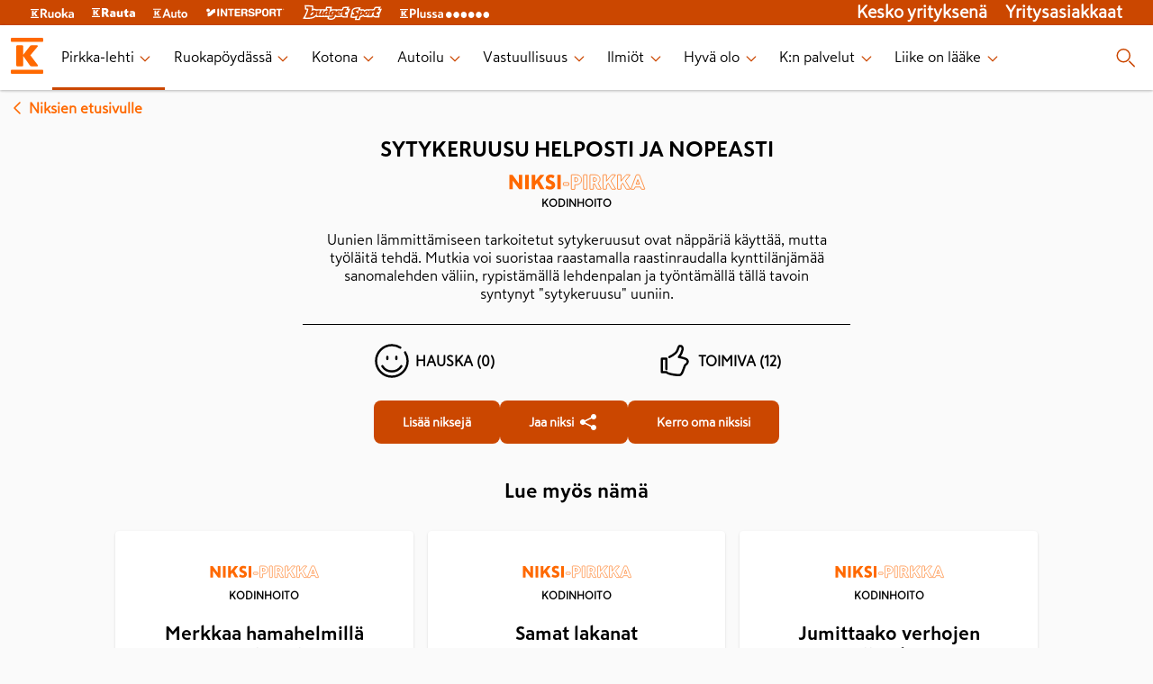

--- FILE ---
content_type: text/html; charset=utf-8
request_url: https://www.k-ryhma.fi/pirkka-lehti/niksi/sytykeruusu-helposti-ja-nopeasti
body_size: 23666
content:
<!DOCTYPE html><html lang="en"><head><meta charSet="utf-8" data-next-head=""/><meta name="viewport" content="width=device-width" data-next-head=""/><meta property="fb:app_id" content="337865799564409" data-next-head=""/><meta property="og:url" content="https://www.k-ryhma.fi" data-next-head=""/><meta property="og:type" content="website" data-next-head=""/><meta property="og:locale" content="fi_FI" data-next-head=""/><meta property="og:site_name" content="K-ryhmä" data-next-head=""/><meta name="theme-color" content="#ffffff" data-next-head=""/><title data-next-head="">Sytykeruusu helposti ja nopeasti - Niksi-Pirkka</title><meta name="robots" content="index,follow" data-next-head=""/><meta name="description" content="Sytykeruusu helposti ja nopeasti" data-next-head=""/><meta property="og:title" content="Sytykeruusu helposti ja nopeasti - Niksi-Pirkka" data-next-head=""/><meta property="og:description" content="Sytykeruusu helposti ja nopeasti" data-next-head=""/><link rel="canonical" href="https://www.k-ryhma.fi/pirkka-lehti/niksi/sytykeruusu-helposti-ja-nopeasti" data-next-head=""/><link rel="apple-touch-icon" sizes="180x180" href="/favicon/apple-touch-icon.png?v=1"/><link rel="icon" type="image/png" sizes="32x32" href="/favicon/favicon-32x32.png?v=1"/><link rel="icon" type="image/png" sizes="16x16" href="/favicon/favicon-16x16.png?v=1"/><link rel="manifest" href="/favicon/site.webmanifest?v=1"/><link rel="mask-icon" href="/favicon/safari-pinned-tab.svg?v=1" color="#f86800"/><link rel="shortcut icon" href="/favicon/favicon.ico?v=1"/><meta name="msapplication-TileColor" content="#f86800"/><meta name="msapplication-config" content="/favicon/browserconfig.xml?v=1"/><meta name="theme-color" content="#ffffff"/><meta name="google-site-verification" content="XP4VIG0aHk97fjofHr6B25TgzElRg-yjMi3H9TRDuHM"/><meta name="google-site-verification" content="Vw8b3xd3eDMxLubZQJKsxwKvSCpXRnesZ6BR8BzF_Vg"/><meta name="google-site-verification" content="tx9r9GtqOOik0KxXXhlZwX-IG7u8JQ-iuqRbPP_bTy0"/><meta name="google-site-verification" content="MCA_fh_-Rg2o4vmFmTvqb9qO9hB_cM_jI_B_oxsQWkA"/><link rel="preload" href="/_next/static/css/957bdc03143f26cd.css" as="style"/><link rel="preload" href="/_next/static/css/92408065bb366b35.css" as="style"/><link rel="preload" href="/_next/static/css/ba808f8ff965b25f.css" as="style"/><link rel="stylesheet" href="/_next/static/css/957bdc03143f26cd.css" data-n-g=""/><link rel="stylesheet" href="/_next/static/css/92408065bb366b35.css" data-n-p=""/><link rel="stylesheet" href="/_next/static/css/ba808f8ff965b25f.css"/><noscript data-n-css=""></noscript><script defer="" noModule="" src="/_next/static/chunks/polyfills-42372ed130431b0a.js"></script><script defer="" src="/_next/static/chunks/266-86f72acf8c04d9ca.js"></script><script defer="" src="/_next/static/chunks/668.aac101b42436488f.js"></script><script src="/_next/static/chunks/webpack-c4801b8249b0b9f7.js" defer=""></script><script src="/_next/static/chunks/framework-61bf75721d26e758.js" defer=""></script><script src="/_next/static/chunks/main-82b1c4e753e251b7.js" defer=""></script><script src="/_next/static/chunks/pages/_app-6e8da4adc3f840ce.js" defer=""></script><script src="/_next/static/chunks/f2ed768d-121a620d6ef30986.js" defer=""></script><script src="/_next/static/chunks/873-f3f01386e6929eff.js" defer=""></script><script src="/_next/static/chunks/981-a13b7dc6d12d8d24.js" defer=""></script><script src="/_next/static/chunks/233-6b476697bbbe9872.js" defer=""></script><script src="/_next/static/chunks/pages/pirkka-lehti/niksi/%5Bslug%5D-af1f98c48d3a7210.js" defer=""></script><script src="/_next/static/oDDXI_rXm1zisVTnd0_93/_buildManifest.js" defer=""></script><script src="/_next/static/oDDXI_rXm1zisVTnd0_93/_ssgManifest.js" defer=""></script></head><body><link rel="preload" as="image" imageSrcSet="/_next/image?url=https%3A%2F%2Fimages.ctfassets.net%2Flkdtiisksoup%2F19fiTzFTg1hYa8MZMIforz%2Fcd72ace4a68f34f2c7c7378f2daa41d0%2FPI9_25_imurit.jpg%3Fq%3D75%26w%3D550%26h%3D550%26fit%3Dfill%26f%3Dfaces&amp;w=640&amp;q=75 640w, /_next/image?url=https%3A%2F%2Fimages.ctfassets.net%2Flkdtiisksoup%2F19fiTzFTg1hYa8MZMIforz%2Fcd72ace4a68f34f2c7c7378f2daa41d0%2FPI9_25_imurit.jpg%3Fq%3D75%26w%3D550%26h%3D550%26fit%3Dfill%26f%3Dfaces&amp;w=750&amp;q=75 750w, /_next/image?url=https%3A%2F%2Fimages.ctfassets.net%2Flkdtiisksoup%2F19fiTzFTg1hYa8MZMIforz%2Fcd72ace4a68f34f2c7c7378f2daa41d0%2FPI9_25_imurit.jpg%3Fq%3D75%26w%3D550%26h%3D550%26fit%3Dfill%26f%3Dfaces&amp;w=828&amp;q=75 828w, /_next/image?url=https%3A%2F%2Fimages.ctfassets.net%2Flkdtiisksoup%2F19fiTzFTg1hYa8MZMIforz%2Fcd72ace4a68f34f2c7c7378f2daa41d0%2FPI9_25_imurit.jpg%3Fq%3D75%26w%3D550%26h%3D550%26fit%3Dfill%26f%3Dfaces&amp;w=1080&amp;q=75 1080w, /_next/image?url=https%3A%2F%2Fimages.ctfassets.net%2Flkdtiisksoup%2F19fiTzFTg1hYa8MZMIforz%2Fcd72ace4a68f34f2c7c7378f2daa41d0%2FPI9_25_imurit.jpg%3Fq%3D75%26w%3D550%26h%3D550%26fit%3Dfill%26f%3Dfaces&amp;w=1200&amp;q=75 1200w, /_next/image?url=https%3A%2F%2Fimages.ctfassets.net%2Flkdtiisksoup%2F19fiTzFTg1hYa8MZMIforz%2Fcd72ace4a68f34f2c7c7378f2daa41d0%2FPI9_25_imurit.jpg%3Fq%3D75%26w%3D550%26h%3D550%26fit%3Dfill%26f%3Dfaces&amp;w=1920&amp;q=75 1920w, /_next/image?url=https%3A%2F%2Fimages.ctfassets.net%2Flkdtiisksoup%2F19fiTzFTg1hYa8MZMIforz%2Fcd72ace4a68f34f2c7c7378f2daa41d0%2FPI9_25_imurit.jpg%3Fq%3D75%26w%3D550%26h%3D550%26fit%3Dfill%26f%3Dfaces&amp;w=2048&amp;q=75 2048w, /_next/image?url=https%3A%2F%2Fimages.ctfassets.net%2Flkdtiisksoup%2F19fiTzFTg1hYa8MZMIforz%2Fcd72ace4a68f34f2c7c7378f2daa41d0%2FPI9_25_imurit.jpg%3Fq%3D75%26w%3D550%26h%3D550%26fit%3Dfill%26f%3Dfaces&amp;w=3840&amp;q=75 3840w" imageSizes="100vw"/><div id="__next"><script type="application/ld+json" data-testid="json-ld">{"@context":"https://schema.org","@type":"FAQPage","mainEntity":[{"@type":"Question","name":"Sytykeruusu helposti ja nopeasti","acceptedAnswer":{"@type":"Answer","text":"Uunien lämmittämiseen tarkoitetut sytykeruusut ovat näppäriä käyttää, mutta työläitä tehdä. Mutkia voi suoristaa raastamalla raastinraudalla kynttilänjämää sanomalehden väliin, rypistämällä lehdenpalan ja työntämällä tällä tavoin syntynyt \"sytykeruusu\" uuniin. "}}]}</script><header class="Layout_header__eikH4"><section class="BrandHeader_brand-header__kN95p" data-testid="brand-header"><nav class="BrandHeader_brand-header__kN95p BrandHeader_brand-header_links__VapH0" aria-label="K-group brands" data-testid="header-brand-links"><div class="BrandHeader_brand-header__kN95p BrandHeader_brand-header_link__Nld6V"><a href="https://www.k-ruoka.fi/" target="blank"><span style="box-sizing:border-box;display:inline-block;overflow:hidden;width:initial;height:initial;background:none;opacity:1;border:0;margin:0;padding:0;position:relative;max-width:100%"><span style="box-sizing:border-box;display:block;width:initial;height:initial;background:none;opacity:1;border:0;margin:0;padding:0;max-width:100%"><img style="display:block;max-width:100%;width:initial;height:initial;background:none;opacity:1;border:0;margin:0;padding:0" alt="" aria-hidden="true" src="data:image/svg+xml,%3csvg%20xmlns=%27http://www.w3.org/2000/svg%27%20version=%271.1%27%20width=%2748%27%20height=%2711%27/%3e"/></span><img alt="K-ruoka" src="[data-uri]" decoding="async" data-nimg="intrinsic" style="position:absolute;top:0;left:0;bottom:0;right:0;box-sizing:border-box;padding:0;border:none;margin:auto;display:block;width:0;height:0;min-width:100%;max-width:100%;min-height:100%;max-height:100%"/><noscript><img alt="K-ruoka" loading="lazy" decoding="async" data-nimg="intrinsic" style="position:absolute;top:0;left:0;bottom:0;right:0;box-sizing:border-box;padding:0;border:none;margin:auto;display:block;width:0;height:0;min-width:100%;max-width:100%;min-height:100%;max-height:100%" srcSet="https://images.ctfassets.net/lkdtiisksoup/32w7MaqepvjAGoCNbt2Jqu/03b347a33ec421b822374912b935b229/k-ruoka.svg 1x, https://images.ctfassets.net/lkdtiisksoup/32w7MaqepvjAGoCNbt2Jqu/03b347a33ec421b822374912b935b229/k-ruoka.svg 2x" src="https://images.ctfassets.net/lkdtiisksoup/32w7MaqepvjAGoCNbt2Jqu/03b347a33ec421b822374912b935b229/k-ruoka.svg"/></noscript></span></a></div><div class="BrandHeader_brand-header__kN95p BrandHeader_brand-header_link__Nld6V"><a href="https://www.k-rauta.fi/" target="blank"><span style="box-sizing:border-box;display:inline-block;overflow:hidden;width:initial;height:initial;background:none;opacity:1;border:0;margin:0;padding:0;position:relative;max-width:100%"><span style="box-sizing:border-box;display:block;width:initial;height:initial;background:none;opacity:1;border:0;margin:0;padding:0;max-width:100%"><img style="display:block;max-width:100%;width:initial;height:initial;background:none;opacity:1;border:0;margin:0;padding:0" alt="" aria-hidden="true" src="data:image/svg+xml,%3csvg%20xmlns=%27http://www.w3.org/2000/svg%27%20version=%271.1%27%20width=%2748%27%20height=%2710%27/%3e"/></span><img alt="K-rauta" src="[data-uri]" decoding="async" data-nimg="intrinsic" style="position:absolute;top:0;left:0;bottom:0;right:0;box-sizing:border-box;padding:0;border:none;margin:auto;display:block;width:0;height:0;min-width:100%;max-width:100%;min-height:100%;max-height:100%"/><noscript><img alt="K-rauta" loading="lazy" decoding="async" data-nimg="intrinsic" style="position:absolute;top:0;left:0;bottom:0;right:0;box-sizing:border-box;padding:0;border:none;margin:auto;display:block;width:0;height:0;min-width:100%;max-width:100%;min-height:100%;max-height:100%" srcSet="https://images.ctfassets.net/lkdtiisksoup/3GvG7JVUfbbKWAlOCrRHli/53cc9efb5e7e6d0b7c32215bc52af691/k-rauta.svg 1x, https://images.ctfassets.net/lkdtiisksoup/3GvG7JVUfbbKWAlOCrRHli/53cc9efb5e7e6d0b7c32215bc52af691/k-rauta.svg 2x" src="https://images.ctfassets.net/lkdtiisksoup/3GvG7JVUfbbKWAlOCrRHli/53cc9efb5e7e6d0b7c32215bc52af691/k-rauta.svg"/></noscript></span></a></div><div class="BrandHeader_brand-header__kN95p BrandHeader_brand-header_link__Nld6V"><a href="https://k-auto.fi/" target="blank"><span style="box-sizing:border-box;display:inline-block;overflow:hidden;width:initial;height:initial;background:none;opacity:1;border:0;margin:0;padding:0;position:relative;max-width:100%"><span style="box-sizing:border-box;display:block;width:initial;height:initial;background:none;opacity:1;border:0;margin:0;padding:0;max-width:100%"><img style="display:block;max-width:100%;width:initial;height:initial;background:none;opacity:1;border:0;margin:0;padding:0" alt="" aria-hidden="true" src="data:image/svg+xml,%3csvg%20xmlns=%27http://www.w3.org/2000/svg%27%20version=%271.1%27%20width=%2738%27%20height=%2711%27/%3e"/></span><img alt="K-auto" src="[data-uri]" decoding="async" data-nimg="intrinsic" style="position:absolute;top:0;left:0;bottom:0;right:0;box-sizing:border-box;padding:0;border:none;margin:auto;display:block;width:0;height:0;min-width:100%;max-width:100%;min-height:100%;max-height:100%"/><noscript><img alt="K-auto" loading="lazy" decoding="async" data-nimg="intrinsic" style="position:absolute;top:0;left:0;bottom:0;right:0;box-sizing:border-box;padding:0;border:none;margin:auto;display:block;width:0;height:0;min-width:100%;max-width:100%;min-height:100%;max-height:100%" srcSet="https://images.ctfassets.net/lkdtiisksoup/tQa9RSYdxFKR5Q05qjswy/430b8d9e05a3dc9a213886d10ddb2774/k-auto.svg 1x, https://images.ctfassets.net/lkdtiisksoup/tQa9RSYdxFKR5Q05qjswy/430b8d9e05a3dc9a213886d10ddb2774/k-auto.svg 2x" src="https://images.ctfassets.net/lkdtiisksoup/tQa9RSYdxFKR5Q05qjswy/430b8d9e05a3dc9a213886d10ddb2774/k-auto.svg"/></noscript></span></a></div><div class="BrandHeader_brand-header__kN95p BrandHeader_brand-header_link__Nld6V"><a href="https://www.intersport.fi/" target="blank"><span style="box-sizing:border-box;display:inline-block;overflow:hidden;width:initial;height:initial;background:none;opacity:1;border:0;margin:0;padding:0;position:relative;max-width:100%"><span style="box-sizing:border-box;display:block;width:initial;height:initial;background:none;opacity:1;border:0;margin:0;padding:0;max-width:100%"><img style="display:block;max-width:100%;width:initial;height:initial;background:none;opacity:1;border:0;margin:0;padding:0" alt="" aria-hidden="true" src="data:image/svg+xml,%3csvg%20xmlns=%27http://www.w3.org/2000/svg%27%20version=%271.1%27%20width=%2788%27%20height=%2710%27/%3e"/></span><img alt="Intersport" src="[data-uri]" decoding="async" data-nimg="intrinsic" style="position:absolute;top:0;left:0;bottom:0;right:0;box-sizing:border-box;padding:0;border:none;margin:auto;display:block;width:0;height:0;min-width:100%;max-width:100%;min-height:100%;max-height:100%"/><noscript><img alt="Intersport" loading="lazy" decoding="async" data-nimg="intrinsic" style="position:absolute;top:0;left:0;bottom:0;right:0;box-sizing:border-box;padding:0;border:none;margin:auto;display:block;width:0;height:0;min-width:100%;max-width:100%;min-height:100%;max-height:100%" srcSet="https://images.ctfassets.net/lkdtiisksoup/z7qkk6gzM4vYePdUGq8jg/e8eaaa38b8b2432f5642f98a4bf8743e/intersport.svg 1x, https://images.ctfassets.net/lkdtiisksoup/z7qkk6gzM4vYePdUGq8jg/e8eaaa38b8b2432f5642f98a4bf8743e/intersport.svg 2x" src="https://images.ctfassets.net/lkdtiisksoup/z7qkk6gzM4vYePdUGq8jg/e8eaaa38b8b2432f5642f98a4bf8743e/intersport.svg"/></noscript></span></a></div><div class="BrandHeader_brand-header__kN95p BrandHeader_brand-header_link__Nld6V"><a href="https://www.budgetsport.fi/" target="blank"><span style="box-sizing:border-box;display:inline-block;overflow:hidden;width:initial;height:initial;background:none;opacity:1;border:0;margin:0;padding:0;position:relative;max-width:100%"><span style="box-sizing:border-box;display:block;width:initial;height:initial;background:none;opacity:1;border:0;margin:0;padding:0;max-width:100%"><img style="display:block;max-width:100%;width:initial;height:initial;background:none;opacity:1;border:0;margin:0;padding:0" alt="" aria-hidden="true" src="data:image/svg+xml,%3csvg%20xmlns=%27http://www.w3.org/2000/svg%27%20version=%271.1%27%20width=%2788%27%20height=%2720%27/%3e"/></span><img alt="Budget Sport" src="[data-uri]" decoding="async" data-nimg="intrinsic" style="position:absolute;top:0;left:0;bottom:0;right:0;box-sizing:border-box;padding:0;border:none;margin:auto;display:block;width:0;height:0;min-width:100%;max-width:100%;min-height:100%;max-height:100%"/><noscript><img alt="Budget Sport" loading="lazy" decoding="async" data-nimg="intrinsic" style="position:absolute;top:0;left:0;bottom:0;right:0;box-sizing:border-box;padding:0;border:none;margin:auto;display:block;width:0;height:0;min-width:100%;max-width:100%;min-height:100%;max-height:100%" srcSet="https://images.ctfassets.net/lkdtiisksoup/1mSSiu6Xs49FB9NecadEqp/bfe396a6382abb88204dcf6a7abb4e8b/budget-sport.svg 1x, https://images.ctfassets.net/lkdtiisksoup/1mSSiu6Xs49FB9NecadEqp/bfe396a6382abb88204dcf6a7abb4e8b/budget-sport.svg 2x" src="https://images.ctfassets.net/lkdtiisksoup/1mSSiu6Xs49FB9NecadEqp/bfe396a6382abb88204dcf6a7abb4e8b/budget-sport.svg"/></noscript></span></a></div><div class="BrandHeader_brand-header__kN95p BrandHeader_brand-header_link__Nld6V"><a href="https://www.plussa.fi/" target="blank"><span style="box-sizing:border-box;display:inline-block;overflow:hidden;width:initial;height:initial;background:none;opacity:1;border:0;margin:0;padding:0;position:relative;max-width:100%"><span style="box-sizing:border-box;display:block;width:initial;height:initial;background:none;opacity:1;border:0;margin:0;padding:0;max-width:100%"><img style="display:block;max-width:100%;width:initial;height:initial;background:none;opacity:1;border:0;margin:0;padding:0" alt="" aria-hidden="true" src="data:image/svg+xml,%3csvg%20xmlns=%27http://www.w3.org/2000/svg%27%20version=%271.1%27%20width=%27100%27%20height=%2713%27/%3e"/></span><img alt="Plussa" src="[data-uri]" decoding="async" data-nimg="intrinsic" style="position:absolute;top:0;left:0;bottom:0;right:0;box-sizing:border-box;padding:0;border:none;margin:auto;display:block;width:0;height:0;min-width:100%;max-width:100%;min-height:100%;max-height:100%"/><noscript><img alt="Plussa" loading="lazy" decoding="async" data-nimg="intrinsic" style="position:absolute;top:0;left:0;bottom:0;right:0;box-sizing:border-box;padding:0;border:none;margin:auto;display:block;width:0;height:0;min-width:100%;max-width:100%;min-height:100%;max-height:100%" srcSet="https://images.ctfassets.net/lkdtiisksoup/3qY2tAzfIhZLpA21Xj1sfX/679144ef609e6a5121a81e03148bf204/k-plussa.svg 1x, https://images.ctfassets.net/lkdtiisksoup/3qY2tAzfIhZLpA21Xj1sfX/679144ef609e6a5121a81e03148bf204/k-plussa.svg 2x" src="https://images.ctfassets.net/lkdtiisksoup/3qY2tAzfIhZLpA21Xj1sfX/679144ef609e6a5121a81e03148bf204/k-plussa.svg"/></noscript></span></a></div><section class="BrandHeader_brand-header_right__KdCSC"><div class="BrandHeader_brand-header_link__Nld6V"><a href="https://kesko.fi" target="_blank" rel="noreferrer" data-testid="kesko-yrityksena">Kesko yrityksenä</a></div><div class="BrandHeader_brand-header_link__Nld6V"><a href="https://kesko.fi/yritysasiakkaat" target="_blank" rel="noreferrer" data-testid="yritysasiakkaat">Yritysasiakkaat</a></div></section></nav></section><section class="Navigation_navigation__WOPZ6" data-testid="site-navigation"><nav class="Navigation_navigation__WOPZ6 Navigation_desktop-navigation__gi6DD"><div class="Navigation_navigation__WOPZ6 Navigation_bar__AWZCE"><div class="Navigation_desktop-navigation_links__TZ1bn"><div class="Navigation_logo__sD0He"><span style="box-sizing:border-box;display:inline-block;overflow:hidden;width:40px;height:40px;background:none;opacity:1;border:0;margin:0;padding:0;position:relative"><img alt="K-ryhmä" data-testid="site-logo-desktop" src="[data-uri]" decoding="async" data-nimg="fixed" style="position:absolute;top:0;left:0;bottom:0;right:0;box-sizing:border-box;padding:0;border:none;margin:auto;display:block;width:0;height:0;min-width:100%;max-width:100%;min-height:100%;max-height:100%"/><noscript><img alt="K-ryhmä" data-testid="site-logo-desktop" loading="lazy" decoding="async" data-nimg="fixed" style="position:absolute;top:0;left:0;bottom:0;right:0;box-sizing:border-box;padding:0;border:none;margin:auto;display:block;width:0;height:0;min-width:100%;max-width:100%;min-height:100%;max-height:100%" srcSet="/images/k-logo.svg 1x, /images/k-logo.svg 2x" src="/images/k-logo.svg"/></noscript></span></div><ul class="Navigation_desktop-menu_items__gmg9D" data-testid="desktop-navigation-internal-links"><li class="Navigation_desktop-menu_item__CKUR0 Navigation_desktop-menu-item-active__J7UWi" aria-live="polite"><a href="/pirkka-lehti" data-testid="desktop-page-Pirkka-lehti"><span>Pirkka-lehti</span><span class="Navigation_desktop-link-indicator-closed__hmEa7"><svg xmlns="http://www.w3.org/2000/svg" width="20" height="20" tabindex="0" viewBox="-0.5 0 25 25" aria-label="Press enter"><path fill="#FF6900" fill-rule="evenodd" d="M17.462 9.477a.75.75 0 1 1 1.076 1.046l-5.984 6a.75.75 0 0 1-1.061.015l-6.016-6a.75.75 0 1 1 1.046-1.076l5.478 5.477z"></path></svg></span></a></li><li class="Navigation_desktop-menu_item__CKUR0" aria-live="polite"><a href="/kategoria/ruokapoydassa" data-testid="desktop-page-Ruokapöydässä"><span>Ruokapöydässä</span><span class="Navigation_desktop-link-indicator-closed__hmEa7"><svg xmlns="http://www.w3.org/2000/svg" width="20" height="20" tabindex="0" viewBox="-0.5 0 25 25" aria-label="Press enter"><path fill="#FF6900" fill-rule="evenodd" d="M17.462 9.477a.75.75 0 1 1 1.076 1.046l-5.984 6a.75.75 0 0 1-1.061.015l-6.016-6a.75.75 0 1 1 1.046-1.076l5.478 5.477z"></path></svg></span></a></li><li class="Navigation_desktop-menu_item__CKUR0" aria-live="polite"><a href="/kategoria/kotona" data-testid="desktop-page-Kotona"><span>Kotona</span><span class="Navigation_desktop-link-indicator-closed__hmEa7"><svg xmlns="http://www.w3.org/2000/svg" width="20" height="20" tabindex="0" viewBox="-0.5 0 25 25" aria-label="Press enter"><path fill="#FF6900" fill-rule="evenodd" d="M17.462 9.477a.75.75 0 1 1 1.076 1.046l-5.984 6a.75.75 0 0 1-1.061.015l-6.016-6a.75.75 0 1 1 1.046-1.076l5.478 5.477z"></path></svg></span></a></li><li class="Navigation_desktop-menu_item__CKUR0" aria-live="polite"><a href="/kategoria/autoilu" data-testid="desktop-page-Autoilu"><span>Autoilu</span><span class="Navigation_desktop-link-indicator-closed__hmEa7"><svg xmlns="http://www.w3.org/2000/svg" width="20" height="20" tabindex="0" viewBox="-0.5 0 25 25" aria-label="Press enter"><path fill="#FF6900" fill-rule="evenodd" d="M17.462 9.477a.75.75 0 1 1 1.076 1.046l-5.984 6a.75.75 0 0 1-1.061.015l-6.016-6a.75.75 0 1 1 1.046-1.076l5.478 5.477z"></path></svg></span></a></li><li class="Navigation_desktop-menu_item__CKUR0" aria-live="polite"><a href="/kategoria/vastuullisuus" data-testid="desktop-page-Vastuullisuus"><span>Vastuullisuus</span><span class="Navigation_desktop-link-indicator-closed__hmEa7"><svg xmlns="http://www.w3.org/2000/svg" width="20" height="20" tabindex="0" viewBox="-0.5 0 25 25" aria-label="Press enter"><path fill="#FF6900" fill-rule="evenodd" d="M17.462 9.477a.75.75 0 1 1 1.076 1.046l-5.984 6a.75.75 0 0 1-1.061.015l-6.016-6a.75.75 0 1 1 1.046-1.076l5.478 5.477z"></path></svg></span></a></li><li class="Navigation_desktop-menu_item__CKUR0" aria-live="polite"><a href="/kategoria/ilmiot" data-testid="desktop-page-Ilmiöt"><span>Ilmiöt</span><span class="Navigation_desktop-link-indicator-closed__hmEa7"><svg xmlns="http://www.w3.org/2000/svg" width="20" height="20" tabindex="0" viewBox="-0.5 0 25 25" aria-label="Press enter"><path fill="#FF6900" fill-rule="evenodd" d="M17.462 9.477a.75.75 0 1 1 1.076 1.046l-5.984 6a.75.75 0 0 1-1.061.015l-6.016-6a.75.75 0 1 1 1.046-1.076l5.478 5.477z"></path></svg></span></a></li><li class="Navigation_desktop-menu_item__CKUR0" aria-live="polite"><a href="/kategoria/hyva-olo" data-testid="desktop-page-Hyvä olo"><span>Hyvä olo</span><span class="Navigation_desktop-link-indicator-closed__hmEa7"><svg xmlns="http://www.w3.org/2000/svg" width="20" height="20" tabindex="0" viewBox="-0.5 0 25 25" aria-label="Press enter"><path fill="#FF6900" fill-rule="evenodd" d="M17.462 9.477a.75.75 0 1 1 1.076 1.046l-5.984 6a.75.75 0 0 1-1.061.015l-6.016-6a.75.75 0 1 1 1.046-1.076l5.478 5.477z"></path></svg></span></a></li><li class="Navigation_desktop-menu_item__CKUR0" aria-live="polite"><a href="/kategoria/k-ryhma" data-testid="desktop-page-K:n palvelut"><span>K:n palvelut</span><span class="Navigation_desktop-link-indicator-closed__hmEa7"><svg xmlns="http://www.w3.org/2000/svg" width="20" height="20" tabindex="0" viewBox="-0.5 0 25 25" aria-label="Press enter"><path fill="#FF6900" fill-rule="evenodd" d="M17.462 9.477a.75.75 0 1 1 1.076 1.046l-5.984 6a.75.75 0 0 1-1.061.015l-6.016-6a.75.75 0 1 1 1.046-1.076l5.478 5.477z"></path></svg></span></a></li><li class="Navigation_desktop-menu_item__CKUR0" aria-live="polite"><a href="/liikeonlaake" data-testid="desktop-page-Liike on lääke"><span>Liike on lääke</span><span class="Navigation_desktop-link-indicator-closed__hmEa7"><svg xmlns="http://www.w3.org/2000/svg" width="20" height="20" tabindex="0" viewBox="-0.5 0 25 25" aria-label="Press enter"><path fill="#FF6900" fill-rule="evenodd" d="M17.462 9.477a.75.75 0 1 1 1.076 1.046l-5.984 6a.75.75 0 0 1-1.061.015l-6.016-6a.75.75 0 1 1 1.046-1.076l5.478 5.477z"></path></svg></span></a></li></ul></div><div class="Navigation_desktop-menu_item__CKUR0 Navigation_search-button__QSyJb" data-testid="search-button"><svg xmlns="http://www.w3.org/2000/svg" width="25" height="24"><path fill="#FF6900" d="m17.28 15.72 5.5 5.5a.749.749 0 1 1-1.06 1.06l-5.5-5.5a.749.749 0 1 1 1.06-1.06M10.25 2a7.75 7.75 0 1 1 0 15.5 7.75 7.75 0 0 1 0-15.5m0 1.5a6.25 6.25 0 1 0 0 12.5 6.25 6.25 0 0 0 0-12.5"></path></svg></div></div></nav><dialog class="SearchModal_searchModal__ei7nX" id="searchModal"><svg xmlns="http://www.w3.org/2000/svg" width="24" height="24" class="SearchModal_modalClose__kExe8" data-testid="closeModal"><path fill="#FF6900" fill-rule="evenodd" d="m5.146 4.085 6.853 6.853 6.855-6.853a.75.75 0 0 1 1.06 1.06L13.06 12l6.855 6.855a.75.75 0 0 1-1.06 1.06l-6.856-6.854-6.853 6.855a.75.75 0 0 1-1.06-1.06l6.852-6.856-6.853-6.853a.75.75 0 1 1 1.06-1.06"></path></svg><h2>Haku</h2><section class="SearchField_wrapper__SFKo5"><svg xmlns="http://www.w3.org/2000/svg" width="24" height="24" class="SearchField_icon__LAkxN"><path fill="#FF6900" fill-rule="evenodd" d="m16.78 15.72 5.5 5.5a.75.75 0 0 1-1.06 1.06l-5.5-5.5a.75.75 0 0 1 1.06-1.06M9.75 2a7.75 7.75 0 1 1 0 15.5 7.75 7.75 0 0 1 0-15.5m0 1.5a6.25 6.25 0 1 0 0 12.5 6.25 6.25 0 0 0 0-12.5"></path></svg><label class="text-field-module_textField__RHyiY SearchField_input__LXfqg"><div class="text-field-module_inputWrapper__UaUy2"><input class="text-field-module_textFieldInput__GJCtd text-field-module_m__4SQJs" type="search" data-testid="search" aria-label="Haku" value=""/></div></label></section></dialog><nav class="Navigation_navigation__WOPZ6 Navigation_mobile-navigation__qTqHk"><div class="Navigation_navigation__WOPZ6 Navigation_bar__AWZCE"><button type="button" aria-label="open menu" aria-pressed="false" class="Navigation_mobile-menu_toggle-open__HcAQh" data-testid="menu-toggle-open"><svg xmlns="http://www.w3.org/2000/svg" width="25" height="24"><path fill="#FF6900" d="M21.5 17.25a.75.75 0 0 1 0 1.5h-18a.75.75 0 0 1 0-1.5zm0-6a.75.75 0 0 1 0 1.5h-18a.75.75 0 0 1 0-1.5zm0-6a.75.75 0 0 1 0 1.5h-18a.75.75 0 0 1 0-1.5z"></path></svg></button><div class="Navigation_logo__sD0He"><span style="box-sizing:border-box;display:inline-block;overflow:hidden;width:40px;height:40px;background:none;opacity:1;border:0;margin:0;padding:0;position:relative"><img alt="K-ryhmä" data-testid="site-logo-mobile" src="[data-uri]" decoding="async" data-nimg="fixed" style="position:absolute;top:0;left:0;bottom:0;right:0;box-sizing:border-box;padding:0;border:none;margin:auto;display:block;width:0;height:0;min-width:100%;max-width:100%;min-height:100%;max-height:100%"/><noscript><img alt="K-ryhmä" data-testid="site-logo-mobile" loading="lazy" decoding="async" data-nimg="fixed" style="position:absolute;top:0;left:0;bottom:0;right:0;box-sizing:border-box;padding:0;border:none;margin:auto;display:block;width:0;height:0;min-width:100%;max-width:100%;min-height:100%;max-height:100%" srcSet="/images/k-logo.svg 1x, /images/k-logo.svg 2x" src="/images/k-logo.svg"/></noscript></span></div><div class="Navigation_mobile-search__s0emb" data-testid="mobile-search-button"><svg xmlns="http://www.w3.org/2000/svg" width="25" height="24"><path fill="#FF6900" d="m17.28 15.72 5.5 5.5a.749.749 0 1 1-1.06 1.06l-5.5-5.5a.749.749 0 1 1 1.06-1.06M10.25 2a7.75 7.75 0 1 1 0 15.5 7.75 7.75 0 0 1 0-15.5m0 1.5a6.25 6.25 0 1 0 0 12.5 6.25 6.25 0 0 0 0-12.5"></path></svg></div></div></nav></section></header><main class="Layout_main__Fn5Ho" data-testid="site-main"><div style="margin:0.5rem;display:inline-block"><a href="/pirkka-lehti/niksit" style="display:flex;flex-direction:row;justify-content:center;align-items:center;color:#ff6900;font-weight:900"><svg xmlns="http://www.w3.org/2000/svg" width="24" height="24"><path fill="#FF6900" fill-rule="evenodd" d="M14.523 17.462a.75.75 0 1 1-1.046 1.076l-6-5.984a.75.75 0 0 1-.015-1.061l6-6.016a.75.75 0 1 1 1.076 1.046L9.06 12.001z"></path></svg>Niksien etusivulle</a></div><div class="Lifehack_lifehack__KBOeI"><div class="Lifehack_details__Nm0XL"><h1 data-testid="lifehack-title">Sytykeruusu helposti ja nopeasti</h1><a href="/pirkka-lehti/niksit/kodinhoito" data-testid="lifehack-category-link" aria-label="Kodinhoito" target="_self"><span style="box-sizing:border-box;display:block;overflow:hidden;width:initial;height:initial;background:none;opacity:1;border:0;margin:0;padding:0;position:relative"><span style="box-sizing:border-box;display:block;width:initial;height:initial;background:none;opacity:1;border:0;margin:0;padding:0;padding-top:16.666666666666664%"></span><img alt="Niksi-Pirkka sticker" data-testid="niksi-pirkka-sticker" src="[data-uri]" decoding="async" data-nimg="responsive" style="position:absolute;top:0;left:0;bottom:0;right:0;box-sizing:border-box;padding:0;border:none;margin:auto;display:block;width:0;height:0;min-width:100%;max-width:100%;min-height:100%;max-height:100%;background-size:cover;background-position:0% 0%;filter:blur(20px);background-image:url(&quot;/images/placeholder.png&quot;)"/><noscript><img alt="Niksi-Pirkka sticker" data-testid="niksi-pirkka-sticker" loading="lazy" decoding="async" data-nimg="responsive" style="position:absolute;top:0;left:0;bottom:0;right:0;box-sizing:border-box;padding:0;border:none;margin:auto;display:block;width:0;height:0;min-width:100%;max-width:100%;min-height:100%;max-height:100%" sizes="100vw" srcSet="/images/niksi-pirkka-logo.svg 640w, /images/niksi-pirkka-logo.svg 750w, /images/niksi-pirkka-logo.svg 828w, /images/niksi-pirkka-logo.svg 1080w, /images/niksi-pirkka-logo.svg 1200w, /images/niksi-pirkka-logo.svg 1920w, /images/niksi-pirkka-logo.svg 2048w, /images/niksi-pirkka-logo.svg 3840w" src="/images/niksi-pirkka-logo.svg"/></noscript></span><p class="Lifehack_meta__gbHI7" data-testid="lifehack-meta">Kodinhoito</p></a><div class="Lifehack_description__GDGT6"><p data-testid="lifehack-description">Uunien lämmittämiseen tarkoitetut sytykeruusut ovat näppäriä käyttää, mutta työläitä tehdä. Mutkia voi suoristaa raastamalla raastinraudalla kynttilänjämää sanomalehden väliin, rypistämällä lehdenpalan ja työntämällä tällä tavoin syntynyt &quot;sytykeruusu&quot; uuniin. </p></div><div></div></div><div class="Lifehack_rating__svoei"><span data-testid="lifehack-rating-usefulness" class=""><svg xmlns="http://www.w3.org/2000/svg" width="40" height="40" viewBox="0 0 24 24"><path fill="#FF6900" fill-rule="evenodd" d="M12 .75a11.2 11.2 0 0 1 6.08 1.784.75.75 0 0 1-.81 1.26A9.7 9.7 0 0 0 12 2.25c-5.385 0-9.75 4.365-9.75 9.75s4.365 9.75 9.75 9.75 9.75-4.365 9.75-9.75a9.7 9.7 0 0 0-1.557-5.288.75.75 0 0 1 1.26-.815A11.2 11.2 0 0 1 23.25 12c0 6.213-5.037 11.25-11.25 11.25S.75 18.213.75 12 5.787.75 12 .75m6.746 14.116a.75.75 0 0 1 .234 1.034A8.24 8.24 0 0 1 12 19.75a8.24 8.24 0 0 1-6.98-3.85.75.75 0 1 1 1.269-.8A6.74 6.74 0 0 0 12 18.25a6.74 6.74 0 0 0 5.711-3.15.75.75 0 0 1 1.035-.234M9.014 8.58a.75.75 0 0 1 .743.648l.007.102v1.419a.75.75 0 0 1-1.493.102l-.007-.102V9.33a.75.75 0 0 1 .75-.75m5.993-.081a.75.75 0 0 1 .744.648l.006.102v1.5a.75.75 0 0 1-1.493.102l-.007-.102v-1.5a.75.75 0 0 1 .75-.75"></path></svg>Hauska <!-- -->(0)</span><span data-testid="lifehack-rating-hilarity" class=""><svg xmlns="http://www.w3.org/2000/svg" width="40" height="40" viewBox="0 0 24 24"><path fill="#FF6900" fill-rule="evenodd" d="M15.516 1.261c1.182 0 1.98.599 2.32 1.564.223.632.23 1.381.1 1.969a11.7 11.7 0 0 1-1.786 4.128c1.796.39 3.59.975 4.139 1.393 1.813 1.402 1.403 3.577-.672 4.933-.136.268-.28.603-.445 1.03l-.275.738-.313.867c-1.035 2.844-1.706 4.028-3.015 4.256-2.036.35-7.999-.585-9.419-1.888L3.5 20.25a.75.75 0 0 1-.75-.75v-9a.75.75 0 0 1 .75-.75h3a.75.75 0 0 1 .75.75v7a.75.75 0 1 1-1.5 0v-6.25h-1.5v7.5H6.5a.75.75 0 0 1 .653.381q.028.03.05.065c.525.773 6.494 1.742 8.11 1.465.448-.078.969-.936 1.666-2.767l.705-1.924c.263-.697.48-1.202.708-1.613a.75.75 0 0 1 .269-.28c1.416-.853 1.634-1.861.714-2.572-.412-.314-2.79-1.026-4.684-1.336a.75.75 0 0 1-.446-1.23 10.13 10.13 0 0 0 2.226-4.466c.074-.337.07-.811-.05-1.15-.133-.38-.376-.562-.905-.562l-.041.06a6 6 0 0 0-.423.92l-.412 1.187a6 6 0 0 1-.084.224c-.444 1.087-1.155 1.906-2.253 2.77l-.43.326c-.176.13-.38.276-.694.502-.288.203-1.748 1.002-2.192 1.259l-.121.072a.75.75 0 0 1-.862-1.223l.13-.087 1.923-1.09c.12-.07.209-.123.25-.152l.834-.606c1.051-.791 1.67-1.468 2.027-2.34l.253-.715c.084-.244.154-.453.154-.454.506-1.433.972-2.153 1.94-2.153"></path></svg>Toimiva <!-- -->(0)</span></div><div class="Lifehack_btnGroup__02sCM"><a href="/pirkka-lehti/niksit/arkisto" data-testid="lifehacks-page-link" aria-label="Sytykeruusu helposti ja nopeasti" target="_self" rel="noreferrer"><button class="button_v2-module_button__ImA09 button_v2-module_rounded__M2kdk button_v2-module_l__vQiKA button_v2-module_primary__eCE7C  undefined"><span class="button_v2-module_button__text__gUgNI">Lisää niksejä</span></button></a><button class="button_v2-module_button__ImA09 button_v2-module_rounded__M2kdk button_v2-module_l__vQiKA button_v2-module_primary__eCE7C button_v2-module_button--withIcon__uFK6u undefined" type="button" data-testid="share-button"><span class="button_v2-module_button__text__gUgNI">Jaa niksi</span><span class="button_v2-module_button__icon__h-AqG"><svg xmlns="http://www.w3.org/2000/svg" width="24" height="24" class="Social_fill__EzVVV" viewBox="0 0 24 24" alt="share-native"><path fill="#FF6900" fill-rule="evenodd" d="M18 3a3 3 0 1 1-2.262 4.97l-6.804 3.402a3 3 0 0 1 0 1.257l6.804 3.4a3 3 0 1 1-.672 1.341l-6.804-3.4a3 3 0 1 1 0-3.94l6.804-3.4A3 3 0 0 1 18 3"></path></svg></span></button><a href="/pirkka-lehti/laheta-niksi" data-testid="submit-lifehack-page-link" aria-label="Sytykeruusu helposti ja nopeasti" target="_self" rel="noreferrer"><button class="button_v2-module_button__ImA09 button_v2-module_rounded__M2kdk button_v2-module_l__vQiKA button_v2-module_primary__eCE7C  undefined"><span class="button_v2-module_button__text__gUgNI">Kerro oma niksisi</span></button></a></div></div><section class="Container_centered__4K4yl"><h2 style="margin-bottom:-1rem">Lue myös nämä</h2><section class="FeedSection_feed__mpAQp"><section class="Container_columns__rYnxW Container_columns-3__TG5mv"><div class="ArticleCard_card__CH7pO" data-testid="article-link link-card"><a href="/pirkka-lehti/niksi/merkkaa-hamahelmilla-avaimesi" aria-label="Merkkaa hamahelmillä avaimesi" target="_self"></a><div class="ArticleCard_details__PRqZG"><a href="/pirkka-lehti/niksit/kodinhoito" data-testid="category-link" aria-label="Kodinhoito" target="_self"><p class="ArticleCard_meta__oCS4q" data-testid="article-meta"><span style="box-sizing:border-box;display:block;overflow:hidden;width:initial;height:initial;background:none;opacity:1;border:0;margin:0;padding:0;position:relative"><span style="box-sizing:border-box;display:block;width:initial;height:initial;background:none;opacity:1;border:0;margin:0;padding:0;padding-top:16.666666666666664%"></span><img alt="Niksi-Pirkka sticker" data-testid="niksi-pirkka-sticker" src="[data-uri]" decoding="async" data-nimg="responsive" style="position:absolute;top:0;left:0;bottom:0;right:0;box-sizing:border-box;padding:0;border:none;margin:auto;display:block;width:0;height:0;min-width:100%;max-width:100%;min-height:100%;max-height:100%;background-size:cover;background-position:0% 0%;filter:blur(20px);background-image:url(&quot;/images/placeholder.png&quot;)"/><noscript><img alt="Niksi-Pirkka sticker" data-testid="niksi-pirkka-sticker" loading="lazy" decoding="async" data-nimg="responsive" style="position:absolute;top:0;left:0;bottom:0;right:0;box-sizing:border-box;padding:0;border:none;margin:auto;display:block;width:0;height:0;min-width:100%;max-width:100%;min-height:100%;max-height:100%" sizes="100vw" srcSet="/images/niksi-pirkka-logo.svg 640w, /images/niksi-pirkka-logo.svg 750w, /images/niksi-pirkka-logo.svg 828w, /images/niksi-pirkka-logo.svg 1080w, /images/niksi-pirkka-logo.svg 1200w, /images/niksi-pirkka-logo.svg 1920w, /images/niksi-pirkka-logo.svg 2048w, /images/niksi-pirkka-logo.svg 3840w" src="/images/niksi-pirkka-logo.svg"/></noscript></span>Kodinhoito</p></a><a href="/pirkka-lehti/niksi/merkkaa-hamahelmilla-avaimesi" aria-label="Merkkaa hamahelmillä avaimesi" target="_self"><h3 data-testid="article-title">Merkkaa hamahelmillä avaimesi</h3></a></div><div class="ArticleCard_social__YL_WM"><a href="/pirkka-lehti/niksi/merkkaa-hamahelmilla-avaimesi" aria-label="Merkkaa hamahelmillä avaimesi" target="_self"><button class="button_v2-module_button__ImA09 button_v2-module_rounded__M2kdk button_v2-module_m__iZn-w button_v2-module_primary__eCE7C ArticleCard_customButton__jNNVB undefined" type="button" color="primary"><span class="button_v2-module_button__text__gUgNI">Lue niksi</span></button></a></div></div><div class="ArticleCard_card__CH7pO" data-testid="article-link link-card"><a href="/pirkka-lehti/niksi/samat-lakanat" aria-label="Samat lakanat" target="_self"></a><div class="ArticleCard_details__PRqZG"><a href="/pirkka-lehti/niksit/kodinhoito" data-testid="category-link" aria-label="Kodinhoito" target="_self"><p class="ArticleCard_meta__oCS4q" data-testid="article-meta"><span style="box-sizing:border-box;display:block;overflow:hidden;width:initial;height:initial;background:none;opacity:1;border:0;margin:0;padding:0;position:relative"><span style="box-sizing:border-box;display:block;width:initial;height:initial;background:none;opacity:1;border:0;margin:0;padding:0;padding-top:16.666666666666664%"></span><img alt="Niksi-Pirkka sticker" data-testid="niksi-pirkka-sticker" src="[data-uri]" decoding="async" data-nimg="responsive" style="position:absolute;top:0;left:0;bottom:0;right:0;box-sizing:border-box;padding:0;border:none;margin:auto;display:block;width:0;height:0;min-width:100%;max-width:100%;min-height:100%;max-height:100%;background-size:cover;background-position:0% 0%;filter:blur(20px);background-image:url(&quot;/images/placeholder.png&quot;)"/><noscript><img alt="Niksi-Pirkka sticker" data-testid="niksi-pirkka-sticker" loading="lazy" decoding="async" data-nimg="responsive" style="position:absolute;top:0;left:0;bottom:0;right:0;box-sizing:border-box;padding:0;border:none;margin:auto;display:block;width:0;height:0;min-width:100%;max-width:100%;min-height:100%;max-height:100%" sizes="100vw" srcSet="/images/niksi-pirkka-logo.svg 640w, /images/niksi-pirkka-logo.svg 750w, /images/niksi-pirkka-logo.svg 828w, /images/niksi-pirkka-logo.svg 1080w, /images/niksi-pirkka-logo.svg 1200w, /images/niksi-pirkka-logo.svg 1920w, /images/niksi-pirkka-logo.svg 2048w, /images/niksi-pirkka-logo.svg 3840w" src="/images/niksi-pirkka-logo.svg"/></noscript></span>Kodinhoito</p></a><a href="/pirkka-lehti/niksi/samat-lakanat" aria-label="Samat lakanat" target="_self"><h3 data-testid="article-title">Samat lakanat</h3></a></div><div class="ArticleCard_social__YL_WM"><a href="/pirkka-lehti/niksi/samat-lakanat" aria-label="Samat lakanat" target="_self"><button class="button_v2-module_button__ImA09 button_v2-module_rounded__M2kdk button_v2-module_m__iZn-w button_v2-module_primary__eCE7C ArticleCard_customButton__jNNVB undefined" type="button" color="primary"><span class="button_v2-module_button__text__gUgNI">Lue niksi</span></button></a></div></div><div class="ArticleCard_card__CH7pO" data-testid="article-link link-card"><a href="/pirkka-lehti/niksi/jumittaako-verhojen-siirtely" aria-label="Jumittaako verhojen siirtely?" target="_self"></a><div class="ArticleCard_details__PRqZG"><a href="/pirkka-lehti/niksit/kodinhoito" data-testid="category-link" aria-label="Kodinhoito" target="_self"><p class="ArticleCard_meta__oCS4q" data-testid="article-meta"><span style="box-sizing:border-box;display:block;overflow:hidden;width:initial;height:initial;background:none;opacity:1;border:0;margin:0;padding:0;position:relative"><span style="box-sizing:border-box;display:block;width:initial;height:initial;background:none;opacity:1;border:0;margin:0;padding:0;padding-top:16.666666666666664%"></span><img alt="Niksi-Pirkka sticker" data-testid="niksi-pirkka-sticker" src="[data-uri]" decoding="async" data-nimg="responsive" style="position:absolute;top:0;left:0;bottom:0;right:0;box-sizing:border-box;padding:0;border:none;margin:auto;display:block;width:0;height:0;min-width:100%;max-width:100%;min-height:100%;max-height:100%;background-size:cover;background-position:0% 0%;filter:blur(20px);background-image:url(&quot;/images/placeholder.png&quot;)"/><noscript><img alt="Niksi-Pirkka sticker" data-testid="niksi-pirkka-sticker" loading="lazy" decoding="async" data-nimg="responsive" style="position:absolute;top:0;left:0;bottom:0;right:0;box-sizing:border-box;padding:0;border:none;margin:auto;display:block;width:0;height:0;min-width:100%;max-width:100%;min-height:100%;max-height:100%" sizes="100vw" srcSet="/images/niksi-pirkka-logo.svg 640w, /images/niksi-pirkka-logo.svg 750w, /images/niksi-pirkka-logo.svg 828w, /images/niksi-pirkka-logo.svg 1080w, /images/niksi-pirkka-logo.svg 1200w, /images/niksi-pirkka-logo.svg 1920w, /images/niksi-pirkka-logo.svg 2048w, /images/niksi-pirkka-logo.svg 3840w" src="/images/niksi-pirkka-logo.svg"/></noscript></span>Kodinhoito</p></a><a href="/pirkka-lehti/niksi/jumittaako-verhojen-siirtely" aria-label="Jumittaako verhojen siirtely?" target="_self"><h3 data-testid="article-title">Jumittaako verhojen siirtely?</h3></a></div><div class="ArticleCard_social__YL_WM"><a href="/pirkka-lehti/niksi/jumittaako-verhojen-siirtely" aria-label="Jumittaako verhojen siirtely?" target="_self"><button class="button_v2-module_button__ImA09 button_v2-module_rounded__M2kdk button_v2-module_m__iZn-w button_v2-module_primary__eCE7C ArticleCard_customButton__jNNVB undefined" type="button" color="primary"><span class="button_v2-module_button__text__gUgNI">Lue niksi</span></button></a></div></div></section></section><section class="FeedSection_feed__mpAQp"><section class="Container_columns__rYnxW Container_columns-3__TG5mv"><div class="ArticleCard_card__CH7pO" data-testid="article-link link-card"><a href="/artikkeli/opas-taydellisen-imurin-valintaan-ja-huoltoon" aria-label="Opas täydellisen imurin valintaan ja huoltoon" target="_self"><div class="ArticleCard_image__FlcKj"><span style="box-sizing:border-box;display:block;overflow:hidden;width:initial;height:initial;background:none;opacity:1;border:0;margin:0;padding:0;position:relative"><span style="box-sizing:border-box;display:block;width:initial;height:initial;background:none;opacity:1;border:0;margin:0;padding:0;padding-top:100%"></span><img alt="Oranssi, pitkäkarvainen kissa makaa lattialla robotti-imurin edessä." data-testid="article-image" sizes="100vw" srcSet="/_next/image?url=https%3A%2F%2Fimages.ctfassets.net%2Flkdtiisksoup%2F19fiTzFTg1hYa8MZMIforz%2Fcd72ace4a68f34f2c7c7378f2daa41d0%2FPI9_25_imurit.jpg%3Fq%3D75%26w%3D550%26h%3D550%26fit%3Dfill%26f%3Dfaces&amp;w=640&amp;q=75 640w, /_next/image?url=https%3A%2F%2Fimages.ctfassets.net%2Flkdtiisksoup%2F19fiTzFTg1hYa8MZMIforz%2Fcd72ace4a68f34f2c7c7378f2daa41d0%2FPI9_25_imurit.jpg%3Fq%3D75%26w%3D550%26h%3D550%26fit%3Dfill%26f%3Dfaces&amp;w=750&amp;q=75 750w, /_next/image?url=https%3A%2F%2Fimages.ctfassets.net%2Flkdtiisksoup%2F19fiTzFTg1hYa8MZMIforz%2Fcd72ace4a68f34f2c7c7378f2daa41d0%2FPI9_25_imurit.jpg%3Fq%3D75%26w%3D550%26h%3D550%26fit%3Dfill%26f%3Dfaces&amp;w=828&amp;q=75 828w, /_next/image?url=https%3A%2F%2Fimages.ctfassets.net%2Flkdtiisksoup%2F19fiTzFTg1hYa8MZMIforz%2Fcd72ace4a68f34f2c7c7378f2daa41d0%2FPI9_25_imurit.jpg%3Fq%3D75%26w%3D550%26h%3D550%26fit%3Dfill%26f%3Dfaces&amp;w=1080&amp;q=75 1080w, /_next/image?url=https%3A%2F%2Fimages.ctfassets.net%2Flkdtiisksoup%2F19fiTzFTg1hYa8MZMIforz%2Fcd72ace4a68f34f2c7c7378f2daa41d0%2FPI9_25_imurit.jpg%3Fq%3D75%26w%3D550%26h%3D550%26fit%3Dfill%26f%3Dfaces&amp;w=1200&amp;q=75 1200w, /_next/image?url=https%3A%2F%2Fimages.ctfassets.net%2Flkdtiisksoup%2F19fiTzFTg1hYa8MZMIforz%2Fcd72ace4a68f34f2c7c7378f2daa41d0%2FPI9_25_imurit.jpg%3Fq%3D75%26w%3D550%26h%3D550%26fit%3Dfill%26f%3Dfaces&amp;w=1920&amp;q=75 1920w, /_next/image?url=https%3A%2F%2Fimages.ctfassets.net%2Flkdtiisksoup%2F19fiTzFTg1hYa8MZMIforz%2Fcd72ace4a68f34f2c7c7378f2daa41d0%2FPI9_25_imurit.jpg%3Fq%3D75%26w%3D550%26h%3D550%26fit%3Dfill%26f%3Dfaces&amp;w=2048&amp;q=75 2048w, /_next/image?url=https%3A%2F%2Fimages.ctfassets.net%2Flkdtiisksoup%2F19fiTzFTg1hYa8MZMIforz%2Fcd72ace4a68f34f2c7c7378f2daa41d0%2FPI9_25_imurit.jpg%3Fq%3D75%26w%3D550%26h%3D550%26fit%3Dfill%26f%3Dfaces&amp;w=3840&amp;q=75 3840w" src="/_next/image?url=https%3A%2F%2Fimages.ctfassets.net%2Flkdtiisksoup%2F19fiTzFTg1hYa8MZMIforz%2Fcd72ace4a68f34f2c7c7378f2daa41d0%2FPI9_25_imurit.jpg%3Fq%3D75%26w%3D550%26h%3D550%26fit%3Dfill%26f%3Dfaces&amp;w=3840&amp;q=75" decoding="async" data-nimg="responsive" style="position:absolute;top:0;left:0;bottom:0;right:0;box-sizing:border-box;padding:0;border:none;margin:auto;display:block;width:0;height:0;min-width:100%;max-width:100%;min-height:100%;max-height:100%;background-size:cover;background-position:0% 0%;filter:blur(20px);background-image:url(&quot;/images/placeholder.png&quot;)"/><noscript><img alt="Oranssi, pitkäkarvainen kissa makaa lattialla robotti-imurin edessä." data-testid="article-image" decoding="async" data-nimg="responsive" style="position:absolute;top:0;left:0;bottom:0;right:0;box-sizing:border-box;padding:0;border:none;margin:auto;display:block;width:0;height:0;min-width:100%;max-width:100%;min-height:100%;max-height:100%" sizes="100vw" srcSet="/_next/image?url=https%3A%2F%2Fimages.ctfassets.net%2Flkdtiisksoup%2F19fiTzFTg1hYa8MZMIforz%2Fcd72ace4a68f34f2c7c7378f2daa41d0%2FPI9_25_imurit.jpg%3Fq%3D75%26w%3D550%26h%3D550%26fit%3Dfill%26f%3Dfaces&amp;w=640&amp;q=75 640w, /_next/image?url=https%3A%2F%2Fimages.ctfassets.net%2Flkdtiisksoup%2F19fiTzFTg1hYa8MZMIforz%2Fcd72ace4a68f34f2c7c7378f2daa41d0%2FPI9_25_imurit.jpg%3Fq%3D75%26w%3D550%26h%3D550%26fit%3Dfill%26f%3Dfaces&amp;w=750&amp;q=75 750w, /_next/image?url=https%3A%2F%2Fimages.ctfassets.net%2Flkdtiisksoup%2F19fiTzFTg1hYa8MZMIforz%2Fcd72ace4a68f34f2c7c7378f2daa41d0%2FPI9_25_imurit.jpg%3Fq%3D75%26w%3D550%26h%3D550%26fit%3Dfill%26f%3Dfaces&amp;w=828&amp;q=75 828w, /_next/image?url=https%3A%2F%2Fimages.ctfassets.net%2Flkdtiisksoup%2F19fiTzFTg1hYa8MZMIforz%2Fcd72ace4a68f34f2c7c7378f2daa41d0%2FPI9_25_imurit.jpg%3Fq%3D75%26w%3D550%26h%3D550%26fit%3Dfill%26f%3Dfaces&amp;w=1080&amp;q=75 1080w, /_next/image?url=https%3A%2F%2Fimages.ctfassets.net%2Flkdtiisksoup%2F19fiTzFTg1hYa8MZMIforz%2Fcd72ace4a68f34f2c7c7378f2daa41d0%2FPI9_25_imurit.jpg%3Fq%3D75%26w%3D550%26h%3D550%26fit%3Dfill%26f%3Dfaces&amp;w=1200&amp;q=75 1200w, /_next/image?url=https%3A%2F%2Fimages.ctfassets.net%2Flkdtiisksoup%2F19fiTzFTg1hYa8MZMIforz%2Fcd72ace4a68f34f2c7c7378f2daa41d0%2FPI9_25_imurit.jpg%3Fq%3D75%26w%3D550%26h%3D550%26fit%3Dfill%26f%3Dfaces&amp;w=1920&amp;q=75 1920w, /_next/image?url=https%3A%2F%2Fimages.ctfassets.net%2Flkdtiisksoup%2F19fiTzFTg1hYa8MZMIforz%2Fcd72ace4a68f34f2c7c7378f2daa41d0%2FPI9_25_imurit.jpg%3Fq%3D75%26w%3D550%26h%3D550%26fit%3Dfill%26f%3Dfaces&amp;w=2048&amp;q=75 2048w, /_next/image?url=https%3A%2F%2Fimages.ctfassets.net%2Flkdtiisksoup%2F19fiTzFTg1hYa8MZMIforz%2Fcd72ace4a68f34f2c7c7378f2daa41d0%2FPI9_25_imurit.jpg%3Fq%3D75%26w%3D550%26h%3D550%26fit%3Dfill%26f%3Dfaces&amp;w=3840&amp;q=75 3840w" src="/_next/image?url=https%3A%2F%2Fimages.ctfassets.net%2Flkdtiisksoup%2F19fiTzFTg1hYa8MZMIforz%2Fcd72ace4a68f34f2c7c7378f2daa41d0%2FPI9_25_imurit.jpg%3Fq%3D75%26w%3D550%26h%3D550%26fit%3Dfill%26f%3Dfaces&amp;w=3840&amp;q=75"/></noscript></span></div></a><div class="ArticleCard_details__PRqZG"><a href="/kategoria/kotona" data-testid="category-link" aria-label="Kotona" target="_self"><p class="ArticleCard_meta__oCS4q" data-testid="article-meta"><span style="box-sizing:border-box;display:block;overflow:hidden;width:initial;height:initial;background:none;opacity:1;border:0;margin:0;padding:0;position:relative"><span style="box-sizing:border-box;display:block;width:initial;height:initial;background:none;opacity:1;border:0;margin:0;padding:0;padding-top:16.666666666666664%"></span><img alt="Niksi-Pirkka sticker" data-testid="niksi-pirkka-sticker" src="[data-uri]" decoding="async" data-nimg="responsive" style="position:absolute;top:0;left:0;bottom:0;right:0;box-sizing:border-box;padding:0;border:none;margin:auto;display:block;width:0;height:0;min-width:100%;max-width:100%;min-height:100%;max-height:100%;background-size:cover;background-position:0% 0%;filter:blur(20px);background-image:url(&quot;/images/placeholder.png&quot;)"/><noscript><img alt="Niksi-Pirkka sticker" data-testid="niksi-pirkka-sticker" loading="lazy" decoding="async" data-nimg="responsive" style="position:absolute;top:0;left:0;bottom:0;right:0;box-sizing:border-box;padding:0;border:none;margin:auto;display:block;width:0;height:0;min-width:100%;max-width:100%;min-height:100%;max-height:100%" sizes="100vw" srcSet="/images/pirkka.svg 640w, /images/pirkka.svg 750w, /images/pirkka.svg 828w, /images/pirkka.svg 1080w, /images/pirkka.svg 1200w, /images/pirkka.svg 1920w, /images/pirkka.svg 2048w, /images/pirkka.svg 3840w" src="/images/pirkka.svg"/></noscript></span>Kotona</p></a><a href="/artikkeli/opas-taydellisen-imurin-valintaan-ja-huoltoon" aria-label="Opas täydellisen imurin valintaan ja huoltoon" target="_self"><h3 data-testid="article-title">Opas täydellisen imurin valintaan ja huoltoon</h3><p data-testid="article-description">Hyvä imuri imee kitaansa keksimurut ja kissankarvat, mutta tiedätkö, mitä koti-imurilla ei saa imuroida?</p></a></div><div class="ArticleCard_social__YL_WM"><a href="/artikkeli/opas-taydellisen-imurin-valintaan-ja-huoltoon" aria-label="Opas täydellisen imurin valintaan ja huoltoon" target="_self"><button class="button_v2-module_button__ImA09 button_v2-module_rounded__M2kdk button_v2-module_m__iZn-w button_v2-module_primary__eCE7C ArticleCard_customButton__jNNVB undefined" type="button" color="primary"><span class="button_v2-module_button__text__gUgNI">Lue artikkeli</span></button></a></div></div><div class="ArticleCard_card__CH7pO" data-testid="article-link link-card"><a href="/artikkeli/3-vinkkia-kevatsiivoukseen" aria-label="3 vinkkiä kevätsiivoukseen" target="_self"><div class="ArticleCard_image__FlcKj"><span style="box-sizing:border-box;display:block;overflow:hidden;width:initial;height:initial;background:none;opacity:1;border:0;margin:0;padding:0;position:relative"><span style="box-sizing:border-box;display:block;width:initial;height:initial;background:none;opacity:1;border:0;margin:0;padding:0;padding-top:100%"></span><img alt="PI4 25 kevatsiivous" data-testid="article-image" src="[data-uri]" decoding="async" data-nimg="responsive" style="position:absolute;top:0;left:0;bottom:0;right:0;box-sizing:border-box;padding:0;border:none;margin:auto;display:block;width:0;height:0;min-width:100%;max-width:100%;min-height:100%;max-height:100%;background-size:cover;background-position:0% 0%;filter:blur(20px);background-image:url(&quot;/images/placeholder.png&quot;)"/><noscript><img alt="PI4 25 kevatsiivous" data-testid="article-image" loading="lazy" decoding="async" data-nimg="responsive" style="position:absolute;top:0;left:0;bottom:0;right:0;box-sizing:border-box;padding:0;border:none;margin:auto;display:block;width:0;height:0;min-width:100%;max-width:100%;min-height:100%;max-height:100%" sizes="100vw" srcSet="/_next/image?url=https%3A%2F%2Fimages.ctfassets.net%2Flkdtiisksoup%2F7DFz1jEliVdXXBh83OAc6y%2F2b86789beeab46fec90eadf0c283e3ae%2FPI4_25_kevatsiivous.jpg%3Fq%3D75%26w%3D550%26h%3D550%26fit%3Dfill%26f%3Dfaces&amp;w=640&amp;q=75 640w, /_next/image?url=https%3A%2F%2Fimages.ctfassets.net%2Flkdtiisksoup%2F7DFz1jEliVdXXBh83OAc6y%2F2b86789beeab46fec90eadf0c283e3ae%2FPI4_25_kevatsiivous.jpg%3Fq%3D75%26w%3D550%26h%3D550%26fit%3Dfill%26f%3Dfaces&amp;w=750&amp;q=75 750w, /_next/image?url=https%3A%2F%2Fimages.ctfassets.net%2Flkdtiisksoup%2F7DFz1jEliVdXXBh83OAc6y%2F2b86789beeab46fec90eadf0c283e3ae%2FPI4_25_kevatsiivous.jpg%3Fq%3D75%26w%3D550%26h%3D550%26fit%3Dfill%26f%3Dfaces&amp;w=828&amp;q=75 828w, /_next/image?url=https%3A%2F%2Fimages.ctfassets.net%2Flkdtiisksoup%2F7DFz1jEliVdXXBh83OAc6y%2F2b86789beeab46fec90eadf0c283e3ae%2FPI4_25_kevatsiivous.jpg%3Fq%3D75%26w%3D550%26h%3D550%26fit%3Dfill%26f%3Dfaces&amp;w=1080&amp;q=75 1080w, /_next/image?url=https%3A%2F%2Fimages.ctfassets.net%2Flkdtiisksoup%2F7DFz1jEliVdXXBh83OAc6y%2F2b86789beeab46fec90eadf0c283e3ae%2FPI4_25_kevatsiivous.jpg%3Fq%3D75%26w%3D550%26h%3D550%26fit%3Dfill%26f%3Dfaces&amp;w=1200&amp;q=75 1200w, /_next/image?url=https%3A%2F%2Fimages.ctfassets.net%2Flkdtiisksoup%2F7DFz1jEliVdXXBh83OAc6y%2F2b86789beeab46fec90eadf0c283e3ae%2FPI4_25_kevatsiivous.jpg%3Fq%3D75%26w%3D550%26h%3D550%26fit%3Dfill%26f%3Dfaces&amp;w=1920&amp;q=75 1920w, /_next/image?url=https%3A%2F%2Fimages.ctfassets.net%2Flkdtiisksoup%2F7DFz1jEliVdXXBh83OAc6y%2F2b86789beeab46fec90eadf0c283e3ae%2FPI4_25_kevatsiivous.jpg%3Fq%3D75%26w%3D550%26h%3D550%26fit%3Dfill%26f%3Dfaces&amp;w=2048&amp;q=75 2048w, /_next/image?url=https%3A%2F%2Fimages.ctfassets.net%2Flkdtiisksoup%2F7DFz1jEliVdXXBh83OAc6y%2F2b86789beeab46fec90eadf0c283e3ae%2FPI4_25_kevatsiivous.jpg%3Fq%3D75%26w%3D550%26h%3D550%26fit%3Dfill%26f%3Dfaces&amp;w=3840&amp;q=75 3840w" src="/_next/image?url=https%3A%2F%2Fimages.ctfassets.net%2Flkdtiisksoup%2F7DFz1jEliVdXXBh83OAc6y%2F2b86789beeab46fec90eadf0c283e3ae%2FPI4_25_kevatsiivous.jpg%3Fq%3D75%26w%3D550%26h%3D550%26fit%3Dfill%26f%3Dfaces&amp;w=3840&amp;q=75"/></noscript></span></div></a><div class="ArticleCard_details__PRqZG"><a href="/kategoria/kotona" data-testid="category-link" aria-label="Kotona" target="_self"><p class="ArticleCard_meta__oCS4q" data-testid="article-meta"><span style="box-sizing:border-box;display:block;overflow:hidden;width:initial;height:initial;background:none;opacity:1;border:0;margin:0;padding:0;position:relative"><span style="box-sizing:border-box;display:block;width:initial;height:initial;background:none;opacity:1;border:0;margin:0;padding:0;padding-top:16.666666666666664%"></span><img alt="Niksi-Pirkka sticker" data-testid="niksi-pirkka-sticker" src="[data-uri]" decoding="async" data-nimg="responsive" style="position:absolute;top:0;left:0;bottom:0;right:0;box-sizing:border-box;padding:0;border:none;margin:auto;display:block;width:0;height:0;min-width:100%;max-width:100%;min-height:100%;max-height:100%;background-size:cover;background-position:0% 0%;filter:blur(20px);background-image:url(&quot;/images/placeholder.png&quot;)"/><noscript><img alt="Niksi-Pirkka sticker" data-testid="niksi-pirkka-sticker" loading="lazy" decoding="async" data-nimg="responsive" style="position:absolute;top:0;left:0;bottom:0;right:0;box-sizing:border-box;padding:0;border:none;margin:auto;display:block;width:0;height:0;min-width:100%;max-width:100%;min-height:100%;max-height:100%" sizes="100vw" srcSet="/images/pirkka.svg 640w, /images/pirkka.svg 750w, /images/pirkka.svg 828w, /images/pirkka.svg 1080w, /images/pirkka.svg 1200w, /images/pirkka.svg 1920w, /images/pirkka.svg 2048w, /images/pirkka.svg 3840w" src="/images/pirkka.svg"/></noscript></span>Kotona</p></a><a href="/artikkeli/3-vinkkia-kevatsiivoukseen" aria-label="3 vinkkiä kevätsiivoukseen" target="_self"><h3 data-testid="article-title">3 vinkkiä kevätsiivoukseen</h3><p data-testid="article-description">Tuntuuko siivoaminen jo ajatuksena niin työläältä tai aikaa vievältä, että hikikarpalot kihoavat otsalle? Kokosimme vinkit helpompaan kevätsiivoukseen.</p></a></div><div class="ArticleCard_social__YL_WM"><a href="/artikkeli/3-vinkkia-kevatsiivoukseen" aria-label="3 vinkkiä kevätsiivoukseen" target="_self"><button class="button_v2-module_button__ImA09 button_v2-module_rounded__M2kdk button_v2-module_m__iZn-w button_v2-module_primary__eCE7C ArticleCard_customButton__jNNVB undefined" type="button" color="primary"><span class="button_v2-module_button__text__gUgNI">Lue artikkeli</span></button></a></div></div><div class="ArticleCard_card__CH7pO" data-testid="article-link link-card"><a href="/artikkeli/haaveissa-aina-siisti-koti-minimipanoksella" aria-label="Haaveissa aina siisti koti minimipanoksella?" target="_self"><div class="ArticleCard_image__FlcKj"><span style="box-sizing:border-box;display:block;overflow:hidden;width:initial;height:initial;background:none;opacity:1;border:0;margin:0;padding:0;position:relative"><span style="box-sizing:border-box;display:block;width:initial;height:initial;background:none;opacity:1;border:0;margin:0;padding:0;padding-top:100%"></span><img alt="PI3 homma haltuun" data-testid="article-image" src="[data-uri]" decoding="async" data-nimg="responsive" style="position:absolute;top:0;left:0;bottom:0;right:0;box-sizing:border-box;padding:0;border:none;margin:auto;display:block;width:0;height:0;min-width:100%;max-width:100%;min-height:100%;max-height:100%;background-size:cover;background-position:0% 0%;filter:blur(20px);background-image:url(&quot;/images/placeholder.png&quot;)"/><noscript><img alt="PI3 homma haltuun" data-testid="article-image" loading="lazy" decoding="async" data-nimg="responsive" style="position:absolute;top:0;left:0;bottom:0;right:0;box-sizing:border-box;padding:0;border:none;margin:auto;display:block;width:0;height:0;min-width:100%;max-width:100%;min-height:100%;max-height:100%" sizes="100vw" srcSet="/_next/image?url=https%3A%2F%2Fimages.ctfassets.net%2Flkdtiisksoup%2F7LW0NTduopWUbpdK4QaPPu%2F0fa081ed1b00f2149140e3951551bd9d%2FPI3_homma_haltuun.jpg%3Fq%3D75%26w%3D550%26h%3D550%26fit%3Dfill%26f%3Dfaces&amp;w=640&amp;q=75 640w, /_next/image?url=https%3A%2F%2Fimages.ctfassets.net%2Flkdtiisksoup%2F7LW0NTduopWUbpdK4QaPPu%2F0fa081ed1b00f2149140e3951551bd9d%2FPI3_homma_haltuun.jpg%3Fq%3D75%26w%3D550%26h%3D550%26fit%3Dfill%26f%3Dfaces&amp;w=750&amp;q=75 750w, /_next/image?url=https%3A%2F%2Fimages.ctfassets.net%2Flkdtiisksoup%2F7LW0NTduopWUbpdK4QaPPu%2F0fa081ed1b00f2149140e3951551bd9d%2FPI3_homma_haltuun.jpg%3Fq%3D75%26w%3D550%26h%3D550%26fit%3Dfill%26f%3Dfaces&amp;w=828&amp;q=75 828w, /_next/image?url=https%3A%2F%2Fimages.ctfassets.net%2Flkdtiisksoup%2F7LW0NTduopWUbpdK4QaPPu%2F0fa081ed1b00f2149140e3951551bd9d%2FPI3_homma_haltuun.jpg%3Fq%3D75%26w%3D550%26h%3D550%26fit%3Dfill%26f%3Dfaces&amp;w=1080&amp;q=75 1080w, /_next/image?url=https%3A%2F%2Fimages.ctfassets.net%2Flkdtiisksoup%2F7LW0NTduopWUbpdK4QaPPu%2F0fa081ed1b00f2149140e3951551bd9d%2FPI3_homma_haltuun.jpg%3Fq%3D75%26w%3D550%26h%3D550%26fit%3Dfill%26f%3Dfaces&amp;w=1200&amp;q=75 1200w, /_next/image?url=https%3A%2F%2Fimages.ctfassets.net%2Flkdtiisksoup%2F7LW0NTduopWUbpdK4QaPPu%2F0fa081ed1b00f2149140e3951551bd9d%2FPI3_homma_haltuun.jpg%3Fq%3D75%26w%3D550%26h%3D550%26fit%3Dfill%26f%3Dfaces&amp;w=1920&amp;q=75 1920w, /_next/image?url=https%3A%2F%2Fimages.ctfassets.net%2Flkdtiisksoup%2F7LW0NTduopWUbpdK4QaPPu%2F0fa081ed1b00f2149140e3951551bd9d%2FPI3_homma_haltuun.jpg%3Fq%3D75%26w%3D550%26h%3D550%26fit%3Dfill%26f%3Dfaces&amp;w=2048&amp;q=75 2048w, /_next/image?url=https%3A%2F%2Fimages.ctfassets.net%2Flkdtiisksoup%2F7LW0NTduopWUbpdK4QaPPu%2F0fa081ed1b00f2149140e3951551bd9d%2FPI3_homma_haltuun.jpg%3Fq%3D75%26w%3D550%26h%3D550%26fit%3Dfill%26f%3Dfaces&amp;w=3840&amp;q=75 3840w" src="/_next/image?url=https%3A%2F%2Fimages.ctfassets.net%2Flkdtiisksoup%2F7LW0NTduopWUbpdK4QaPPu%2F0fa081ed1b00f2149140e3951551bd9d%2FPI3_homma_haltuun.jpg%3Fq%3D75%26w%3D550%26h%3D550%26fit%3Dfill%26f%3Dfaces&amp;w=3840&amp;q=75"/></noscript></span></div></a><div class="ArticleCard_details__PRqZG"><a href="/kategoria/kotona" data-testid="category-link" aria-label="Kotona" target="_self"><p class="ArticleCard_meta__oCS4q" data-testid="article-meta"><span style="box-sizing:border-box;display:block;overflow:hidden;width:initial;height:initial;background:none;opacity:1;border:0;margin:0;padding:0;position:relative"><span style="box-sizing:border-box;display:block;width:initial;height:initial;background:none;opacity:1;border:0;margin:0;padding:0;padding-top:16.666666666666664%"></span><img alt="Niksi-Pirkka sticker" data-testid="niksi-pirkka-sticker" src="[data-uri]" decoding="async" data-nimg="responsive" style="position:absolute;top:0;left:0;bottom:0;right:0;box-sizing:border-box;padding:0;border:none;margin:auto;display:block;width:0;height:0;min-width:100%;max-width:100%;min-height:100%;max-height:100%;background-size:cover;background-position:0% 0%;filter:blur(20px);background-image:url(&quot;/images/placeholder.png&quot;)"/><noscript><img alt="Niksi-Pirkka sticker" data-testid="niksi-pirkka-sticker" loading="lazy" decoding="async" data-nimg="responsive" style="position:absolute;top:0;left:0;bottom:0;right:0;box-sizing:border-box;padding:0;border:none;margin:auto;display:block;width:0;height:0;min-width:100%;max-width:100%;min-height:100%;max-height:100%" sizes="100vw" srcSet="/images/pirkka.svg 640w, /images/pirkka.svg 750w, /images/pirkka.svg 828w, /images/pirkka.svg 1080w, /images/pirkka.svg 1200w, /images/pirkka.svg 1920w, /images/pirkka.svg 2048w, /images/pirkka.svg 3840w" src="/images/pirkka.svg"/></noscript></span>Kotona</p></a><a href="/artikkeli/haaveissa-aina-siisti-koti-minimipanoksella" aria-label="Haaveissa aina siisti koti minimipanoksella?" target="_self"><h3 data-testid="article-title">Haaveissa aina siisti koti minimipanoksella?</h3><p data-testid="article-description">Kodin siivoaa tehokkaasti ja nopeasti, kun kiinnittää huomioita esimerkiksi siivoamisen ajoittamiseen. Mitkä neljä muuta vinkkiä auttavat?</p></a></div><div class="ArticleCard_social__YL_WM"><a href="/artikkeli/haaveissa-aina-siisti-koti-minimipanoksella" aria-label="Haaveissa aina siisti koti minimipanoksella?" target="_self"><button class="button_v2-module_button__ImA09 button_v2-module_rounded__M2kdk button_v2-module_m__iZn-w button_v2-module_primary__eCE7C ArticleCard_customButton__jNNVB undefined" type="button" color="primary"><span class="button_v2-module_button__text__gUgNI">Lue artikkeli</span></button></a></div></div></section></section></section></main><footer class="Layout_footer__GvjbF" data-testid="site-footer"><div class="Footer_footer__OQpsI"><ul class="Footer_footer-links___wWAt Footer_footer-storelinks__Xh05_" data-testid="footer-storelinks"><li aria-label="Open links for K-Citymarket" class="Footer_footer-mobile-storelink__wrtsn" data-testid="footer-mobile-storelink"><div class="Footer_footer-mobile-storelink-toggle__AA4za"><span style="box-sizing:border-box;display:inline-block;overflow:hidden;width:initial;height:initial;background:none;opacity:1;border:0;margin:0;padding:0;position:relative;max-width:100%"><span style="box-sizing:border-box;display:block;width:initial;height:initial;background:none;opacity:1;border:0;margin:0;padding:0;max-width:100%"><img style="display:block;max-width:100%;width:initial;height:initial;background:none;opacity:1;border:0;margin:0;padding:0" alt="" aria-hidden="true" src="data:image/svg+xml,%3csvg%20xmlns=%27http://www.w3.org/2000/svg%27%20version=%271.1%27%20width=%27149%27%20height=%2717%27/%3e"/></span><img alt="K-Citymarket" src="[data-uri]" decoding="async" data-nimg="intrinsic" style="position:absolute;top:0;left:0;bottom:0;right:0;box-sizing:border-box;padding:0;border:none;margin:auto;display:block;width:0;height:0;min-width:100%;max-width:100%;min-height:100%;max-height:100%;background-size:cover;background-position:0% 0%;filter:blur(20px);background-image:url(&quot;/images/placeholder.png&quot;)"/><noscript><img alt="K-Citymarket" loading="lazy" decoding="async" data-nimg="intrinsic" style="position:absolute;top:0;left:0;bottom:0;right:0;box-sizing:border-box;padding:0;border:none;margin:auto;display:block;width:0;height:0;min-width:100%;max-width:100%;min-height:100%;max-height:100%" srcSet="https://images.ctfassets.net/lkdtiisksoup/cMwY50GgzdybZKZQIB7oh/b35081f9b37815a3e0d360a0da155823/k-citymarket-color.svg 1x, https://images.ctfassets.net/lkdtiisksoup/cMwY50GgzdybZKZQIB7oh/b35081f9b37815a3e0d360a0da155823/k-citymarket-color.svg 2x" src="https://images.ctfassets.net/lkdtiisksoup/cMwY50GgzdybZKZQIB7oh/b35081f9b37815a3e0d360a0da155823/k-citymarket-color.svg"/></noscript></span><svg xmlns="http://www.w3.org/2000/svg" width="24" height="24"><path fill="#FF6900" fill-rule="evenodd" d="M17.462 9.477a.75.75 0 1 1 1.076 1.046l-5.984 6a.75.75 0 0 1-1.061.015l-6.016-6a.75.75 0 1 1 1.046-1.076l5.478 5.477z"></path></svg></div></li><li class="Footer_footer-desktop-storelink__hpisB" data-testid="footer-desktop-storelink"><a href="https://www.k-ruoka.fi/k-citymarket" target="blank"><span style="box-sizing:border-box;display:inline-block;overflow:hidden;width:initial;height:initial;background:none;opacity:1;border:0;margin:0;padding:0;position:relative;max-width:100%"><span style="box-sizing:border-box;display:block;width:initial;height:initial;background:none;opacity:1;border:0;margin:0;padding:0;max-width:100%"><img style="display:block;max-width:100%;width:initial;height:initial;background:none;opacity:1;border:0;margin:0;padding:0" alt="" aria-hidden="true" src="data:image/svg+xml,%3csvg%20xmlns=%27http://www.w3.org/2000/svg%27%20version=%271.1%27%20width=%27149%27%20height=%2717%27/%3e"/></span><img alt="K-Citymarket" src="[data-uri]" decoding="async" data-nimg="intrinsic" style="position:absolute;top:0;left:0;bottom:0;right:0;box-sizing:border-box;padding:0;border:none;margin:auto;display:block;width:0;height:0;min-width:100%;max-width:100%;min-height:100%;max-height:100%;background-size:cover;background-position:0% 0%;filter:blur(20px);background-image:url(&quot;/images/placeholder.png&quot;)"/><noscript><img alt="K-Citymarket" loading="lazy" decoding="async" data-nimg="intrinsic" style="position:absolute;top:0;left:0;bottom:0;right:0;box-sizing:border-box;padding:0;border:none;margin:auto;display:block;width:0;height:0;min-width:100%;max-width:100%;min-height:100%;max-height:100%" srcSet="https://images.ctfassets.net/lkdtiisksoup/cMwY50GgzdybZKZQIB7oh/b35081f9b37815a3e0d360a0da155823/k-citymarket-color.svg 1x, https://images.ctfassets.net/lkdtiisksoup/cMwY50GgzdybZKZQIB7oh/b35081f9b37815a3e0d360a0da155823/k-citymarket-color.svg 2x" src="https://images.ctfassets.net/lkdtiisksoup/cMwY50GgzdybZKZQIB7oh/b35081f9b37815a3e0d360a0da155823/k-citymarket-color.svg"/></noscript></span></a><ul class="Footer_footer-links___wWAt Footer_footer-mobile-storelinks-sublinks__ms9K3" data-testid="footer-desktop-storelinks-sublinks"><li class="Footer_footer-mobile-storelinks-sublink__MRq1E"><a href="https://www.k-ruoka.fi/k-citymarket" target="blank">Etusivu</a></li><li class="Footer_footer-mobile-storelinks-sublink__MRq1E"><a href="https://www.k-ruoka.fi/kauppa" target="blank">Tuotteet</a></li><li class="Footer_footer-mobile-storelinks-sublink__MRq1E"><a href="https://www.k-ruoka.fi/?kaikki-kaupat=" target="blank">Aukioloajat</a></li></ul></li><li aria-label="Open links for K-Supermarket" class="Footer_footer-mobile-storelink__wrtsn" data-testid="footer-mobile-storelink"><div class="Footer_footer-mobile-storelink-toggle__AA4za"><span style="box-sizing:border-box;display:inline-block;overflow:hidden;width:initial;height:initial;background:none;opacity:1;border:0;margin:0;padding:0;position:relative;max-width:100%"><span style="box-sizing:border-box;display:block;width:initial;height:initial;background:none;opacity:1;border:0;margin:0;padding:0;max-width:100%"><img style="display:block;max-width:100%;width:initial;height:initial;background:none;opacity:1;border:0;margin:0;padding:0" alt="" aria-hidden="true" src="data:image/svg+xml,%3csvg%20xmlns=%27http://www.w3.org/2000/svg%27%20version=%271.1%27%20width=%27145%27%20height=%2722%27/%3e"/></span><img alt="K-Supermarket" src="[data-uri]" decoding="async" data-nimg="intrinsic" style="position:absolute;top:0;left:0;bottom:0;right:0;box-sizing:border-box;padding:0;border:none;margin:auto;display:block;width:0;height:0;min-width:100%;max-width:100%;min-height:100%;max-height:100%;background-size:cover;background-position:0% 0%;filter:blur(20px);background-image:url(&quot;/images/placeholder.png&quot;)"/><noscript><img alt="K-Supermarket" loading="lazy" decoding="async" data-nimg="intrinsic" style="position:absolute;top:0;left:0;bottom:0;right:0;box-sizing:border-box;padding:0;border:none;margin:auto;display:block;width:0;height:0;min-width:100%;max-width:100%;min-height:100%;max-height:100%" srcSet="https://images.ctfassets.net/lkdtiisksoup/7664JgkSDqESUoZEickwhT/de75290998d7874b5d89c929034ebb3a/k-supermarket-color.svg 1x, https://images.ctfassets.net/lkdtiisksoup/7664JgkSDqESUoZEickwhT/de75290998d7874b5d89c929034ebb3a/k-supermarket-color.svg 2x" src="https://images.ctfassets.net/lkdtiisksoup/7664JgkSDqESUoZEickwhT/de75290998d7874b5d89c929034ebb3a/k-supermarket-color.svg"/></noscript></span><svg xmlns="http://www.w3.org/2000/svg" width="24" height="24"><path fill="#FF6900" fill-rule="evenodd" d="M17.462 9.477a.75.75 0 1 1 1.076 1.046l-5.984 6a.75.75 0 0 1-1.061.015l-6.016-6a.75.75 0 1 1 1.046-1.076l5.478 5.477z"></path></svg></div></li><li class="Footer_footer-desktop-storelink__hpisB" data-testid="footer-desktop-storelink"><a href="https://www.k-ruoka.fi/k-supermarket" target="blank"><span style="box-sizing:border-box;display:inline-block;overflow:hidden;width:initial;height:initial;background:none;opacity:1;border:0;margin:0;padding:0;position:relative;max-width:100%"><span style="box-sizing:border-box;display:block;width:initial;height:initial;background:none;opacity:1;border:0;margin:0;padding:0;max-width:100%"><img style="display:block;max-width:100%;width:initial;height:initial;background:none;opacity:1;border:0;margin:0;padding:0" alt="" aria-hidden="true" src="data:image/svg+xml,%3csvg%20xmlns=%27http://www.w3.org/2000/svg%27%20version=%271.1%27%20width=%27145%27%20height=%2722%27/%3e"/></span><img alt="K-Supermarket" src="[data-uri]" decoding="async" data-nimg="intrinsic" style="position:absolute;top:0;left:0;bottom:0;right:0;box-sizing:border-box;padding:0;border:none;margin:auto;display:block;width:0;height:0;min-width:100%;max-width:100%;min-height:100%;max-height:100%;background-size:cover;background-position:0% 0%;filter:blur(20px);background-image:url(&quot;/images/placeholder.png&quot;)"/><noscript><img alt="K-Supermarket" loading="lazy" decoding="async" data-nimg="intrinsic" style="position:absolute;top:0;left:0;bottom:0;right:0;box-sizing:border-box;padding:0;border:none;margin:auto;display:block;width:0;height:0;min-width:100%;max-width:100%;min-height:100%;max-height:100%" srcSet="https://images.ctfassets.net/lkdtiisksoup/7664JgkSDqESUoZEickwhT/de75290998d7874b5d89c929034ebb3a/k-supermarket-color.svg 1x, https://images.ctfassets.net/lkdtiisksoup/7664JgkSDqESUoZEickwhT/de75290998d7874b5d89c929034ebb3a/k-supermarket-color.svg 2x" src="https://images.ctfassets.net/lkdtiisksoup/7664JgkSDqESUoZEickwhT/de75290998d7874b5d89c929034ebb3a/k-supermarket-color.svg"/></noscript></span></a><ul class="Footer_footer-links___wWAt Footer_footer-mobile-storelinks-sublinks__ms9K3" data-testid="footer-desktop-storelinks-sublinks"><li class="Footer_footer-mobile-storelinks-sublink__MRq1E"><a href="https://www.k-ruoka.fi/k-supermarket" target="blank">Etusivu</a></li><li class="Footer_footer-mobile-storelinks-sublink__MRq1E"><a href="https://www.k-ruoka.fi/kauppa" target="blank">Tuotteet</a></li><li class="Footer_footer-mobile-storelinks-sublink__MRq1E"><a href="https://www.k-ruoka.fi/?kaikki-kaupat=" target="blank">Aukioloajat</a></li></ul></li><li aria-label="Open links for K-Market" class="Footer_footer-mobile-storelink__wrtsn" data-testid="footer-mobile-storelink"><div class="Footer_footer-mobile-storelink-toggle__AA4za"><span style="box-sizing:border-box;display:inline-block;overflow:hidden;width:initial;height:initial;background:none;opacity:1;border:0;margin:0;padding:0;position:relative;max-width:100%"><span style="box-sizing:border-box;display:block;width:initial;height:initial;background:none;opacity:1;border:0;margin:0;padding:0;max-width:100%"><img style="display:block;max-width:100%;width:initial;height:initial;background:none;opacity:1;border:0;margin:0;padding:0" alt="" aria-hidden="true" src="data:image/svg+xml,%3csvg%20xmlns=%27http://www.w3.org/2000/svg%27%20version=%271.1%27%20width=%2791%27%20height=%2720%27/%3e"/></span><img alt="K-Market" src="[data-uri]" decoding="async" data-nimg="intrinsic" style="position:absolute;top:0;left:0;bottom:0;right:0;box-sizing:border-box;padding:0;border:none;margin:auto;display:block;width:0;height:0;min-width:100%;max-width:100%;min-height:100%;max-height:100%;background-size:cover;background-position:0% 0%;filter:blur(20px);background-image:url(&quot;/images/placeholder.png&quot;)"/><noscript><img alt="K-Market" loading="lazy" decoding="async" data-nimg="intrinsic" style="position:absolute;top:0;left:0;bottom:0;right:0;box-sizing:border-box;padding:0;border:none;margin:auto;display:block;width:0;height:0;min-width:100%;max-width:100%;min-height:100%;max-height:100%" srcSet="https://images.ctfassets.net/lkdtiisksoup/6ibSsYJyElKCL6AEkHFeD1/a4527df82b4a6d152365958919d496d2/k-market-color.svg 1x, https://images.ctfassets.net/lkdtiisksoup/6ibSsYJyElKCL6AEkHFeD1/a4527df82b4a6d152365958919d496d2/k-market-color.svg 2x" src="https://images.ctfassets.net/lkdtiisksoup/6ibSsYJyElKCL6AEkHFeD1/a4527df82b4a6d152365958919d496d2/k-market-color.svg"/></noscript></span><svg xmlns="http://www.w3.org/2000/svg" width="24" height="24"><path fill="#FF6900" fill-rule="evenodd" d="M17.462 9.477a.75.75 0 1 1 1.076 1.046l-5.984 6a.75.75 0 0 1-1.061.015l-6.016-6a.75.75 0 1 1 1.046-1.076l5.478 5.477z"></path></svg></div></li><li class="Footer_footer-desktop-storelink__hpisB" data-testid="footer-desktop-storelink"><a href="https://www.k-ruoka.fi/k-market" target="blank"><span style="box-sizing:border-box;display:inline-block;overflow:hidden;width:initial;height:initial;background:none;opacity:1;border:0;margin:0;padding:0;position:relative;max-width:100%"><span style="box-sizing:border-box;display:block;width:initial;height:initial;background:none;opacity:1;border:0;margin:0;padding:0;max-width:100%"><img style="display:block;max-width:100%;width:initial;height:initial;background:none;opacity:1;border:0;margin:0;padding:0" alt="" aria-hidden="true" src="data:image/svg+xml,%3csvg%20xmlns=%27http://www.w3.org/2000/svg%27%20version=%271.1%27%20width=%2791%27%20height=%2720%27/%3e"/></span><img alt="K-Market" src="[data-uri]" decoding="async" data-nimg="intrinsic" style="position:absolute;top:0;left:0;bottom:0;right:0;box-sizing:border-box;padding:0;border:none;margin:auto;display:block;width:0;height:0;min-width:100%;max-width:100%;min-height:100%;max-height:100%;background-size:cover;background-position:0% 0%;filter:blur(20px);background-image:url(&quot;/images/placeholder.png&quot;)"/><noscript><img alt="K-Market" loading="lazy" decoding="async" data-nimg="intrinsic" style="position:absolute;top:0;left:0;bottom:0;right:0;box-sizing:border-box;padding:0;border:none;margin:auto;display:block;width:0;height:0;min-width:100%;max-width:100%;min-height:100%;max-height:100%" srcSet="https://images.ctfassets.net/lkdtiisksoup/6ibSsYJyElKCL6AEkHFeD1/a4527df82b4a6d152365958919d496d2/k-market-color.svg 1x, https://images.ctfassets.net/lkdtiisksoup/6ibSsYJyElKCL6AEkHFeD1/a4527df82b4a6d152365958919d496d2/k-market-color.svg 2x" src="https://images.ctfassets.net/lkdtiisksoup/6ibSsYJyElKCL6AEkHFeD1/a4527df82b4a6d152365958919d496d2/k-market-color.svg"/></noscript></span></a><ul class="Footer_footer-links___wWAt Footer_footer-mobile-storelinks-sublinks__ms9K3" data-testid="footer-desktop-storelinks-sublinks"><li class="Footer_footer-mobile-storelinks-sublink__MRq1E"><a href="https://www.k-ruoka.fi/k-market" target="blank">Etusivu</a></li><li class="Footer_footer-mobile-storelinks-sublink__MRq1E"><a href="https://www.k-ruoka.fi/kauppa" target="blank">Tuotteet</a></li><li class="Footer_footer-mobile-storelinks-sublink__MRq1E"><a href="https://www.k-ruoka.fi/?kaikki-kaupat=" target="blank">Aukioloajat</a></li></ul></li><li aria-label="Open links for K-Rauta" class="Footer_footer-mobile-storelink__wrtsn" data-testid="footer-mobile-storelink"><div class="Footer_footer-mobile-storelink-toggle__AA4za"><span style="box-sizing:border-box;display:inline-block;overflow:hidden;width:initial;height:initial;background:none;opacity:1;border:0;margin:0;padding:0;position:relative;max-width:100%"><span style="box-sizing:border-box;display:block;width:initial;height:initial;background:none;opacity:1;border:0;margin:0;padding:0;max-width:100%"><img style="display:block;max-width:100%;width:initial;height:initial;background:none;opacity:1;border:0;margin:0;padding:0" alt="" aria-hidden="true" src="data:image/svg+xml,%3csvg%20xmlns=%27http://www.w3.org/2000/svg%27%20version=%271.1%27%20width=%2799%27%20height=%2720%27/%3e"/></span><img alt="K-Rauta" src="[data-uri]" decoding="async" data-nimg="intrinsic" style="position:absolute;top:0;left:0;bottom:0;right:0;box-sizing:border-box;padding:0;border:none;margin:auto;display:block;width:0;height:0;min-width:100%;max-width:100%;min-height:100%;max-height:100%;background-size:cover;background-position:0% 0%;filter:blur(20px);background-image:url(&quot;/images/placeholder.png&quot;)"/><noscript><img alt="K-Rauta" loading="lazy" decoding="async" data-nimg="intrinsic" style="position:absolute;top:0;left:0;bottom:0;right:0;box-sizing:border-box;padding:0;border:none;margin:auto;display:block;width:0;height:0;min-width:100%;max-width:100%;min-height:100%;max-height:100%" srcSet="https://images.ctfassets.net/lkdtiisksoup/2WmUk10VFA6V8L7adY3DNM/848f68dd243f950a7a2bf112bf7c2b31/k-rauta-color.svg 1x, https://images.ctfassets.net/lkdtiisksoup/2WmUk10VFA6V8L7adY3DNM/848f68dd243f950a7a2bf112bf7c2b31/k-rauta-color.svg 2x" src="https://images.ctfassets.net/lkdtiisksoup/2WmUk10VFA6V8L7adY3DNM/848f68dd243f950a7a2bf112bf7c2b31/k-rauta-color.svg"/></noscript></span><svg xmlns="http://www.w3.org/2000/svg" width="24" height="24"><path fill="#FF6900" fill-rule="evenodd" d="M17.462 9.477a.75.75 0 1 1 1.076 1.046l-5.984 6a.75.75 0 0 1-1.061.015l-6.016-6a.75.75 0 1 1 1.046-1.076l5.478 5.477z"></path></svg></div></li><li class="Footer_footer-desktop-storelink__hpisB" data-testid="footer-desktop-storelink"><a href="https://www.k-rauta.fi/" target="blank"><span style="box-sizing:border-box;display:inline-block;overflow:hidden;width:initial;height:initial;background:none;opacity:1;border:0;margin:0;padding:0;position:relative;max-width:100%"><span style="box-sizing:border-box;display:block;width:initial;height:initial;background:none;opacity:1;border:0;margin:0;padding:0;max-width:100%"><img style="display:block;max-width:100%;width:initial;height:initial;background:none;opacity:1;border:0;margin:0;padding:0" alt="" aria-hidden="true" src="data:image/svg+xml,%3csvg%20xmlns=%27http://www.w3.org/2000/svg%27%20version=%271.1%27%20width=%2799%27%20height=%2720%27/%3e"/></span><img alt="K-Rauta" src="[data-uri]" decoding="async" data-nimg="intrinsic" style="position:absolute;top:0;left:0;bottom:0;right:0;box-sizing:border-box;padding:0;border:none;margin:auto;display:block;width:0;height:0;min-width:100%;max-width:100%;min-height:100%;max-height:100%;background-size:cover;background-position:0% 0%;filter:blur(20px);background-image:url(&quot;/images/placeholder.png&quot;)"/><noscript><img alt="K-Rauta" loading="lazy" decoding="async" data-nimg="intrinsic" style="position:absolute;top:0;left:0;bottom:0;right:0;box-sizing:border-box;padding:0;border:none;margin:auto;display:block;width:0;height:0;min-width:100%;max-width:100%;min-height:100%;max-height:100%" srcSet="https://images.ctfassets.net/lkdtiisksoup/2WmUk10VFA6V8L7adY3DNM/848f68dd243f950a7a2bf112bf7c2b31/k-rauta-color.svg 1x, https://images.ctfassets.net/lkdtiisksoup/2WmUk10VFA6V8L7adY3DNM/848f68dd243f950a7a2bf112bf7c2b31/k-rauta-color.svg 2x" src="https://images.ctfassets.net/lkdtiisksoup/2WmUk10VFA6V8L7adY3DNM/848f68dd243f950a7a2bf112bf7c2b31/k-rauta-color.svg"/></noscript></span></a><ul class="Footer_footer-links___wWAt Footer_footer-mobile-storelinks-sublinks__ms9K3" data-testid="footer-desktop-storelinks-sublinks"><li class="Footer_footer-mobile-storelinks-sublink__MRq1E"><a href="https://www.k-rauta.fi/" target="blank">Etusivu</a></li><li class="Footer_footer-mobile-storelinks-sublink__MRq1E"><a href="https://www.k-rauta.fi/myymalat" target="blank">Kaupat</a></li><li class="Footer_footer-mobile-storelinks-sublink__MRq1E"><a href="https://www.k-rauta.fi/tarjoukset" target="blank">Tarjoukset</a></li></ul></li><li aria-label="Open links for Intersport" class="Footer_footer-mobile-storelink__wrtsn" data-testid="footer-mobile-storelink"><div class="Footer_footer-mobile-storelink-toggle__AA4za"><span style="box-sizing:border-box;display:inline-block;overflow:hidden;width:initial;height:initial;background:none;opacity:1;border:0;margin:0;padding:0;position:relative;max-width:100%"><span style="box-sizing:border-box;display:block;width:initial;height:initial;background:none;opacity:1;border:0;margin:0;padding:0;max-width:100%"><img style="display:block;max-width:100%;width:initial;height:initial;background:none;opacity:1;border:0;margin:0;padding:0" alt="" aria-hidden="true" src="data:image/svg+xml,%3csvg%20xmlns=%27http://www.w3.org/2000/svg%27%20version=%271.1%27%20width=%27523%27%20height=%2759%27/%3e"/></span><img alt="Intersport" src="[data-uri]" decoding="async" data-nimg="intrinsic" style="position:absolute;top:0;left:0;bottom:0;right:0;box-sizing:border-box;padding:0;border:none;margin:auto;display:block;width:0;height:0;min-width:100%;max-width:100%;min-height:100%;max-height:100%;background-size:cover;background-position:0% 0%;filter:blur(20px);background-image:url(&quot;/images/placeholder.png&quot;)"/><noscript><img alt="Intersport" loading="lazy" decoding="async" data-nimg="intrinsic" style="position:absolute;top:0;left:0;bottom:0;right:0;box-sizing:border-box;padding:0;border:none;margin:auto;display:block;width:0;height:0;min-width:100%;max-width:100%;min-height:100%;max-height:100%" srcSet="https://images.ctfassets.net/lkdtiisksoup/bc2tF0QLM0HUOAWmRdWw4/8ae9ca315ce9373c62b1ca5314387fea/intersport-color.svg 1x, https://images.ctfassets.net/lkdtiisksoup/bc2tF0QLM0HUOAWmRdWw4/8ae9ca315ce9373c62b1ca5314387fea/intersport-color.svg 2x" src="https://images.ctfassets.net/lkdtiisksoup/bc2tF0QLM0HUOAWmRdWw4/8ae9ca315ce9373c62b1ca5314387fea/intersport-color.svg"/></noscript></span><svg xmlns="http://www.w3.org/2000/svg" width="24" height="24"><path fill="#FF6900" fill-rule="evenodd" d="M17.462 9.477a.75.75 0 1 1 1.076 1.046l-5.984 6a.75.75 0 0 1-1.061.015l-6.016-6a.75.75 0 1 1 1.046-1.076l5.478 5.477z"></path></svg></div></li><li class="Footer_footer-desktop-storelink__hpisB" data-testid="footer-desktop-storelink"><a href="https://www.intersport.fi/" target="blank"><span style="box-sizing:border-box;display:inline-block;overflow:hidden;width:initial;height:initial;background:none;opacity:1;border:0;margin:0;padding:0;position:relative;max-width:100%"><span style="box-sizing:border-box;display:block;width:initial;height:initial;background:none;opacity:1;border:0;margin:0;padding:0;max-width:100%"><img style="display:block;max-width:100%;width:initial;height:initial;background:none;opacity:1;border:0;margin:0;padding:0" alt="" aria-hidden="true" src="data:image/svg+xml,%3csvg%20xmlns=%27http://www.w3.org/2000/svg%27%20version=%271.1%27%20width=%27523%27%20height=%2759%27/%3e"/></span><img alt="Intersport" src="[data-uri]" decoding="async" data-nimg="intrinsic" style="position:absolute;top:0;left:0;bottom:0;right:0;box-sizing:border-box;padding:0;border:none;margin:auto;display:block;width:0;height:0;min-width:100%;max-width:100%;min-height:100%;max-height:100%;background-size:cover;background-position:0% 0%;filter:blur(20px);background-image:url(&quot;/images/placeholder.png&quot;)"/><noscript><img alt="Intersport" loading="lazy" decoding="async" data-nimg="intrinsic" style="position:absolute;top:0;left:0;bottom:0;right:0;box-sizing:border-box;padding:0;border:none;margin:auto;display:block;width:0;height:0;min-width:100%;max-width:100%;min-height:100%;max-height:100%" srcSet="https://images.ctfassets.net/lkdtiisksoup/bc2tF0QLM0HUOAWmRdWw4/8ae9ca315ce9373c62b1ca5314387fea/intersport-color.svg 1x, https://images.ctfassets.net/lkdtiisksoup/bc2tF0QLM0HUOAWmRdWw4/8ae9ca315ce9373c62b1ca5314387fea/intersport-color.svg 2x" src="https://images.ctfassets.net/lkdtiisksoup/bc2tF0QLM0HUOAWmRdWw4/8ae9ca315ce9373c62b1ca5314387fea/intersport-color.svg"/></noscript></span></a><ul class="Footer_footer-links___wWAt Footer_footer-mobile-storelinks-sublinks__ms9K3" data-testid="footer-desktop-storelinks-sublinks"><li class="Footer_footer-mobile-storelinks-sublink__MRq1E"><a href="https://www.intersport.fi/" target="blank">Etusivu</a></li><li class="Footer_footer-mobile-storelinks-sublink__MRq1E"><a href="https://www.intersport.fi/fi/kaupat/" target="blank">Kaupat</a></li><li class="Footer_footer-mobile-storelinks-sublink__MRq1E"><a href="https://www.intersport.fi/fi/ale/" target="blank">Tarjoukset</a></li></ul></li><li aria-label="Open links for Budget Sport" class="Footer_footer-mobile-storelink__wrtsn" data-testid="footer-mobile-storelink"><div class="Footer_footer-mobile-storelink-toggle__AA4za"><span style="box-sizing:border-box;display:inline-block;overflow:hidden;width:initial;height:initial;background:none;opacity:1;border:0;margin:0;padding:0;position:relative;max-width:100%"><span style="box-sizing:border-box;display:block;width:initial;height:initial;background:none;opacity:1;border:0;margin:0;padding:0;max-width:100%"><img style="display:block;max-width:100%;width:initial;height:initial;background:none;opacity:1;border:0;margin:0;padding:0" alt="" aria-hidden="true" src="data:image/svg+xml,%3csvg%20xmlns=%27http://www.w3.org/2000/svg%27%20version=%271.1%27%20width=%2783%27%20height=%2736%27/%3e"/></span><img alt="Budget Sport" src="[data-uri]" decoding="async" data-nimg="intrinsic" style="position:absolute;top:0;left:0;bottom:0;right:0;box-sizing:border-box;padding:0;border:none;margin:auto;display:block;width:0;height:0;min-width:100%;max-width:100%;min-height:100%;max-height:100%;background-size:cover;background-position:0% 0%;filter:blur(20px);background-image:url(&quot;/images/placeholder.png&quot;)"/><noscript><img alt="Budget Sport" loading="lazy" decoding="async" data-nimg="intrinsic" style="position:absolute;top:0;left:0;bottom:0;right:0;box-sizing:border-box;padding:0;border:none;margin:auto;display:block;width:0;height:0;min-width:100%;max-width:100%;min-height:100%;max-height:100%" srcSet="/_next/image?url=https%3A%2F%2Fimages.ctfassets.net%2Flkdtiisksoup%2F2bkiso9USkSHYcckhpp5ss%2Fb4733d02862b683dfddd08bf9d7c81b3%2Fbudget-sport-color.png&amp;w=96&amp;q=75 1x, /_next/image?url=https%3A%2F%2Fimages.ctfassets.net%2Flkdtiisksoup%2F2bkiso9USkSHYcckhpp5ss%2Fb4733d02862b683dfddd08bf9d7c81b3%2Fbudget-sport-color.png&amp;w=256&amp;q=75 2x" src="/_next/image?url=https%3A%2F%2Fimages.ctfassets.net%2Flkdtiisksoup%2F2bkiso9USkSHYcckhpp5ss%2Fb4733d02862b683dfddd08bf9d7c81b3%2Fbudget-sport-color.png&amp;w=256&amp;q=75"/></noscript></span><svg xmlns="http://www.w3.org/2000/svg" width="24" height="24"><path fill="#FF6900" fill-rule="evenodd" d="M17.462 9.477a.75.75 0 1 1 1.076 1.046l-5.984 6a.75.75 0 0 1-1.061.015l-6.016-6a.75.75 0 1 1 1.046-1.076l5.478 5.477z"></path></svg></div></li><li class="Footer_footer-desktop-storelink__hpisB" data-testid="footer-desktop-storelink"><a href="https://www.budgetsport.fi/" target="blank"><span style="box-sizing:border-box;display:inline-block;overflow:hidden;width:initial;height:initial;background:none;opacity:1;border:0;margin:0;padding:0;position:relative;max-width:100%"><span style="box-sizing:border-box;display:block;width:initial;height:initial;background:none;opacity:1;border:0;margin:0;padding:0;max-width:100%"><img style="display:block;max-width:100%;width:initial;height:initial;background:none;opacity:1;border:0;margin:0;padding:0" alt="" aria-hidden="true" src="data:image/svg+xml,%3csvg%20xmlns=%27http://www.w3.org/2000/svg%27%20version=%271.1%27%20width=%2783%27%20height=%2736%27/%3e"/></span><img alt="Budget Sport" src="[data-uri]" decoding="async" data-nimg="intrinsic" style="position:absolute;top:0;left:0;bottom:0;right:0;box-sizing:border-box;padding:0;border:none;margin:auto;display:block;width:0;height:0;min-width:100%;max-width:100%;min-height:100%;max-height:100%;background-size:cover;background-position:0% 0%;filter:blur(20px);background-image:url(&quot;/images/placeholder.png&quot;)"/><noscript><img alt="Budget Sport" loading="lazy" decoding="async" data-nimg="intrinsic" style="position:absolute;top:0;left:0;bottom:0;right:0;box-sizing:border-box;padding:0;border:none;margin:auto;display:block;width:0;height:0;min-width:100%;max-width:100%;min-height:100%;max-height:100%" srcSet="/_next/image?url=https%3A%2F%2Fimages.ctfassets.net%2Flkdtiisksoup%2F2bkiso9USkSHYcckhpp5ss%2Fb4733d02862b683dfddd08bf9d7c81b3%2Fbudget-sport-color.png&amp;w=96&amp;q=75 1x, /_next/image?url=https%3A%2F%2Fimages.ctfassets.net%2Flkdtiisksoup%2F2bkiso9USkSHYcckhpp5ss%2Fb4733d02862b683dfddd08bf9d7c81b3%2Fbudget-sport-color.png&amp;w=256&amp;q=75 2x" src="/_next/image?url=https%3A%2F%2Fimages.ctfassets.net%2Flkdtiisksoup%2F2bkiso9USkSHYcckhpp5ss%2Fb4733d02862b683dfddd08bf9d7c81b3%2Fbudget-sport-color.png&amp;w=256&amp;q=75"/></noscript></span></a><ul class="Footer_footer-links___wWAt Footer_footer-mobile-storelinks-sublinks__ms9K3" data-testid="footer-desktop-storelinks-sublinks"><li class="Footer_footer-mobile-storelinks-sublink__MRq1E"><a href="https://www.budgetsport.fi/" target="blank">Etusivu</a></li><li class="Footer_footer-mobile-storelinks-sublink__MRq1E"><a href="https://www.budgetsport.fi/myymalat/" target="blank">Kaupat</a></li><li class="Footer_footer-mobile-storelinks-sublink__MRq1E"><a href="https://www.budgetsport.fi/tarjoukset/" target="blank">Tarjoukset</a></li></ul></li><li aria-label="Open links for K-Auto" class="Footer_footer-mobile-storelink__wrtsn" data-testid="footer-mobile-storelink"><div class="Footer_footer-mobile-storelink-toggle__AA4za"><span style="box-sizing:border-box;display:inline-block;overflow:hidden;width:initial;height:initial;background:none;opacity:1;border:0;margin:0;padding:0;position:relative;max-width:100%"><span style="box-sizing:border-box;display:block;width:initial;height:initial;background:none;opacity:1;border:0;margin:0;padding:0;max-width:100%"><img style="display:block;max-width:100%;width:initial;height:initial;background:none;opacity:1;border:0;margin:0;padding:0" alt="" aria-hidden="true" src="data:image/svg+xml,%3csvg%20xmlns=%27http://www.w3.org/2000/svg%27%20version=%271.1%27%20width=%2772%27%20height=%2718%27/%3e"/></span><img alt="K-Auto" src="[data-uri]" decoding="async" data-nimg="intrinsic" style="position:absolute;top:0;left:0;bottom:0;right:0;box-sizing:border-box;padding:0;border:none;margin:auto;display:block;width:0;height:0;min-width:100%;max-width:100%;min-height:100%;max-height:100%;background-size:cover;background-position:0% 0%;filter:blur(20px);background-image:url(&quot;/images/placeholder.png&quot;)"/><noscript><img alt="K-Auto" loading="lazy" decoding="async" data-nimg="intrinsic" style="position:absolute;top:0;left:0;bottom:0;right:0;box-sizing:border-box;padding:0;border:none;margin:auto;display:block;width:0;height:0;min-width:100%;max-width:100%;min-height:100%;max-height:100%" srcSet="https://images.ctfassets.net/lkdtiisksoup/5MvP6SATm8aEKPWGTx9X0r/5a4b65c77ec6b16f8e36a251eb377699/k-auto-color.svg 1x, https://images.ctfassets.net/lkdtiisksoup/5MvP6SATm8aEKPWGTx9X0r/5a4b65c77ec6b16f8e36a251eb377699/k-auto-color.svg 2x" src="https://images.ctfassets.net/lkdtiisksoup/5MvP6SATm8aEKPWGTx9X0r/5a4b65c77ec6b16f8e36a251eb377699/k-auto-color.svg"/></noscript></span><svg xmlns="http://www.w3.org/2000/svg" width="24" height="24"><path fill="#FF6900" fill-rule="evenodd" d="M17.462 9.477a.75.75 0 1 1 1.076 1.046l-5.984 6a.75.75 0 0 1-1.061.015l-6.016-6a.75.75 0 1 1 1.046-1.076l5.478 5.477z"></path></svg></div></li><li class="Footer_footer-desktop-storelink__hpisB" data-testid="footer-desktop-storelink"><a href="https://k-auto.fi/" target="blank"><span style="box-sizing:border-box;display:inline-block;overflow:hidden;width:initial;height:initial;background:none;opacity:1;border:0;margin:0;padding:0;position:relative;max-width:100%"><span style="box-sizing:border-box;display:block;width:initial;height:initial;background:none;opacity:1;border:0;margin:0;padding:0;max-width:100%"><img style="display:block;max-width:100%;width:initial;height:initial;background:none;opacity:1;border:0;margin:0;padding:0" alt="" aria-hidden="true" src="data:image/svg+xml,%3csvg%20xmlns=%27http://www.w3.org/2000/svg%27%20version=%271.1%27%20width=%2772%27%20height=%2718%27/%3e"/></span><img alt="K-Auto" src="[data-uri]" decoding="async" data-nimg="intrinsic" style="position:absolute;top:0;left:0;bottom:0;right:0;box-sizing:border-box;padding:0;border:none;margin:auto;display:block;width:0;height:0;min-width:100%;max-width:100%;min-height:100%;max-height:100%;background-size:cover;background-position:0% 0%;filter:blur(20px);background-image:url(&quot;/images/placeholder.png&quot;)"/><noscript><img alt="K-Auto" loading="lazy" decoding="async" data-nimg="intrinsic" style="position:absolute;top:0;left:0;bottom:0;right:0;box-sizing:border-box;padding:0;border:none;margin:auto;display:block;width:0;height:0;min-width:100%;max-width:100%;min-height:100%;max-height:100%" srcSet="https://images.ctfassets.net/lkdtiisksoup/5MvP6SATm8aEKPWGTx9X0r/5a4b65c77ec6b16f8e36a251eb377699/k-auto-color.svg 1x, https://images.ctfassets.net/lkdtiisksoup/5MvP6SATm8aEKPWGTx9X0r/5a4b65c77ec6b16f8e36a251eb377699/k-auto-color.svg 2x" src="https://images.ctfassets.net/lkdtiisksoup/5MvP6SATm8aEKPWGTx9X0r/5a4b65c77ec6b16f8e36a251eb377699/k-auto-color.svg"/></noscript></span></a><ul class="Footer_footer-links___wWAt Footer_footer-mobile-storelinks-sublinks__ms9K3" data-testid="footer-desktop-storelinks-sublinks"><li class="Footer_footer-mobile-storelinks-sublink__MRq1E"><a href="https://k-auto.fi/" target="blank">Etusivu</a></li><li class="Footer_footer-mobile-storelinks-sublink__MRq1E"><a href="https://www.k-auto.fi/autot/" target="blank">Autovalikoima</a></li><li class="Footer_footer-mobile-storelinks-sublink__MRq1E"><a href="https://www.k-auto.fi/huolto/" target="blank">Huolto</a></li></ul></li><li aria-label="Open links for K-Lataus" class="Footer_footer-mobile-storelink__wrtsn" data-testid="footer-mobile-storelink"><div class="Footer_footer-mobile-storelink-toggle__AA4za"><span style="box-sizing:border-box;display:inline-block;overflow:hidden;width:initial;height:initial;background:none;opacity:1;border:0;margin:0;padding:0;position:relative;max-width:100%"><span style="box-sizing:border-box;display:block;width:initial;height:initial;background:none;opacity:1;border:0;margin:0;padding:0;max-width:100%"><img style="display:block;max-width:100%;width:initial;height:initial;background:none;opacity:1;border:0;margin:0;padding:0" alt="" aria-hidden="true" src="data:image/svg+xml,%3csvg%20xmlns=%27http://www.w3.org/2000/svg%27%20version=%271.1%27%20width=%2790%27%20height=%2730%27/%3e"/></span><img alt="K-Lataus" src="[data-uri]" decoding="async" data-nimg="intrinsic" style="position:absolute;top:0;left:0;bottom:0;right:0;box-sizing:border-box;padding:0;border:none;margin:auto;display:block;width:0;height:0;min-width:100%;max-width:100%;min-height:100%;max-height:100%;background-size:cover;background-position:0% 0%;filter:blur(20px);background-image:url(&quot;/images/placeholder.png&quot;)"/><noscript><img alt="K-Lataus" loading="lazy" decoding="async" data-nimg="intrinsic" style="position:absolute;top:0;left:0;bottom:0;right:0;box-sizing:border-box;padding:0;border:none;margin:auto;display:block;width:0;height:0;min-width:100%;max-width:100%;min-height:100%;max-height:100%" srcSet="https://images.ctfassets.net/lkdtiisksoup/1Qk9HST96VG70i9G4tvr0x/c9ffc8a5709a8b4a3b77ef624484d1a0/k-lataus-color.svg 1x, https://images.ctfassets.net/lkdtiisksoup/1Qk9HST96VG70i9G4tvr0x/c9ffc8a5709a8b4a3b77ef624484d1a0/k-lataus-color.svg 2x" src="https://images.ctfassets.net/lkdtiisksoup/1Qk9HST96VG70i9G4tvr0x/c9ffc8a5709a8b4a3b77ef624484d1a0/k-lataus-color.svg"/></noscript></span><svg xmlns="http://www.w3.org/2000/svg" width="24" height="24"><path fill="#FF6900" fill-rule="evenodd" d="M17.462 9.477a.75.75 0 1 1 1.076 1.046l-5.984 6a.75.75 0 0 1-1.061.015l-6.016-6a.75.75 0 1 1 1.046-1.076l5.478 5.477z"></path></svg></div></li><li class="Footer_footer-desktop-storelink__hpisB" data-testid="footer-desktop-storelink"><a href="https://k-lataus.fi/" target="blank"><span style="box-sizing:border-box;display:inline-block;overflow:hidden;width:initial;height:initial;background:none;opacity:1;border:0;margin:0;padding:0;position:relative;max-width:100%"><span style="box-sizing:border-box;display:block;width:initial;height:initial;background:none;opacity:1;border:0;margin:0;padding:0;max-width:100%"><img style="display:block;max-width:100%;width:initial;height:initial;background:none;opacity:1;border:0;margin:0;padding:0" alt="" aria-hidden="true" src="data:image/svg+xml,%3csvg%20xmlns=%27http://www.w3.org/2000/svg%27%20version=%271.1%27%20width=%2790%27%20height=%2730%27/%3e"/></span><img alt="K-Lataus" src="[data-uri]" decoding="async" data-nimg="intrinsic" style="position:absolute;top:0;left:0;bottom:0;right:0;box-sizing:border-box;padding:0;border:none;margin:auto;display:block;width:0;height:0;min-width:100%;max-width:100%;min-height:100%;max-height:100%;background-size:cover;background-position:0% 0%;filter:blur(20px);background-image:url(&quot;/images/placeholder.png&quot;)"/><noscript><img alt="K-Lataus" loading="lazy" decoding="async" data-nimg="intrinsic" style="position:absolute;top:0;left:0;bottom:0;right:0;box-sizing:border-box;padding:0;border:none;margin:auto;display:block;width:0;height:0;min-width:100%;max-width:100%;min-height:100%;max-height:100%" srcSet="https://images.ctfassets.net/lkdtiisksoup/1Qk9HST96VG70i9G4tvr0x/c9ffc8a5709a8b4a3b77ef624484d1a0/k-lataus-color.svg 1x, https://images.ctfassets.net/lkdtiisksoup/1Qk9HST96VG70i9G4tvr0x/c9ffc8a5709a8b4a3b77ef624484d1a0/k-lataus-color.svg 2x" src="https://images.ctfassets.net/lkdtiisksoup/1Qk9HST96VG70i9G4tvr0x/c9ffc8a5709a8b4a3b77ef624484d1a0/k-lataus-color.svg"/></noscript></span></a><ul class="Footer_footer-links___wWAt Footer_footer-mobile-storelinks-sublinks__ms9K3" data-testid="footer-desktop-storelinks-sublinks"><li class="Footer_footer-mobile-storelinks-sublink__MRq1E"><a href="https://k-lataus.fi/" target="blank">Etusivu</a></li><li class="Footer_footer-mobile-storelinks-sublink__MRq1E"><a href="https://k-lataus.fi/ohjeet/" target="blank">Ohjeet</a></li><li class="Footer_footer-mobile-storelinks-sublink__MRq1E"><a href="https://app.k-lataus.fi/profile" target="blank">Kartta</a></li></ul></li><li aria-label="Open links for K-Plussa" class="Footer_footer-mobile-storelink__wrtsn" data-testid="footer-mobile-storelink"><div class="Footer_footer-mobile-storelink-toggle__AA4za"><span style="box-sizing:border-box;display:inline-block;overflow:hidden;width:initial;height:initial;background:none;opacity:1;border:0;margin:0;padding:0;position:relative;max-width:100%"><span style="box-sizing:border-box;display:block;width:initial;height:initial;background:none;opacity:1;border:0;margin:0;padding:0;max-width:100%"><img style="display:block;max-width:100%;width:initial;height:initial;background:none;opacity:1;border:0;margin:0;padding:0" alt="" aria-hidden="true" src="data:image/svg+xml,%3csvg%20xmlns=%27http://www.w3.org/2000/svg%27%20version=%271.1%27%20width=%27145%27%20height=%2718%27/%3e"/></span><img alt="K-Plussa" src="[data-uri]" decoding="async" data-nimg="intrinsic" style="position:absolute;top:0;left:0;bottom:0;right:0;box-sizing:border-box;padding:0;border:none;margin:auto;display:block;width:0;height:0;min-width:100%;max-width:100%;min-height:100%;max-height:100%;background-size:cover;background-position:0% 0%;filter:blur(20px);background-image:url(&quot;/images/placeholder.png&quot;)"/><noscript><img alt="K-Plussa" loading="lazy" decoding="async" data-nimg="intrinsic" style="position:absolute;top:0;left:0;bottom:0;right:0;box-sizing:border-box;padding:0;border:none;margin:auto;display:block;width:0;height:0;min-width:100%;max-width:100%;min-height:100%;max-height:100%" srcSet="https://images.ctfassets.net/lkdtiisksoup/6WuI6V5VzYWQOmvFFeSMB3/f1321a5437918e9a0baebcfcd588ed9d/k-plussa-color.svg 1x, https://images.ctfassets.net/lkdtiisksoup/6WuI6V5VzYWQOmvFFeSMB3/f1321a5437918e9a0baebcfcd588ed9d/k-plussa-color.svg 2x" src="https://images.ctfassets.net/lkdtiisksoup/6WuI6V5VzYWQOmvFFeSMB3/f1321a5437918e9a0baebcfcd588ed9d/k-plussa-color.svg"/></noscript></span><svg xmlns="http://www.w3.org/2000/svg" width="24" height="24"><path fill="#FF6900" fill-rule="evenodd" d="M17.462 9.477a.75.75 0 1 1 1.076 1.046l-5.984 6a.75.75 0 0 1-1.061.015l-6.016-6a.75.75 0 1 1 1.046-1.076l5.478 5.477z"></path></svg></div></li><li class="Footer_footer-desktop-storelink__hpisB" data-testid="footer-desktop-storelink"><a href="https://plussa.fi/" target="blank"><span style="box-sizing:border-box;display:inline-block;overflow:hidden;width:initial;height:initial;background:none;opacity:1;border:0;margin:0;padding:0;position:relative;max-width:100%"><span style="box-sizing:border-box;display:block;width:initial;height:initial;background:none;opacity:1;border:0;margin:0;padding:0;max-width:100%"><img style="display:block;max-width:100%;width:initial;height:initial;background:none;opacity:1;border:0;margin:0;padding:0" alt="" aria-hidden="true" src="data:image/svg+xml,%3csvg%20xmlns=%27http://www.w3.org/2000/svg%27%20version=%271.1%27%20width=%27145%27%20height=%2718%27/%3e"/></span><img alt="K-Plussa" src="[data-uri]" decoding="async" data-nimg="intrinsic" style="position:absolute;top:0;left:0;bottom:0;right:0;box-sizing:border-box;padding:0;border:none;margin:auto;display:block;width:0;height:0;min-width:100%;max-width:100%;min-height:100%;max-height:100%;background-size:cover;background-position:0% 0%;filter:blur(20px);background-image:url(&quot;/images/placeholder.png&quot;)"/><noscript><img alt="K-Plussa" loading="lazy" decoding="async" data-nimg="intrinsic" style="position:absolute;top:0;left:0;bottom:0;right:0;box-sizing:border-box;padding:0;border:none;margin:auto;display:block;width:0;height:0;min-width:100%;max-width:100%;min-height:100%;max-height:100%" srcSet="https://images.ctfassets.net/lkdtiisksoup/6WuI6V5VzYWQOmvFFeSMB3/f1321a5437918e9a0baebcfcd588ed9d/k-plussa-color.svg 1x, https://images.ctfassets.net/lkdtiisksoup/6WuI6V5VzYWQOmvFFeSMB3/f1321a5437918e9a0baebcfcd588ed9d/k-plussa-color.svg 2x" src="https://images.ctfassets.net/lkdtiisksoup/6WuI6V5VzYWQOmvFFeSMB3/f1321a5437918e9a0baebcfcd588ed9d/k-plussa-color.svg"/></noscript></span></a><ul class="Footer_footer-links___wWAt Footer_footer-mobile-storelinks-sublinks__ms9K3" data-testid="footer-desktop-storelinks-sublinks"><li class="Footer_footer-mobile-storelinks-sublink__MRq1E"><a href="https://www.plussa.fi/" target="blank">Etusivu</a></li><li class="Footer_footer-mobile-storelinks-sublink__MRq1E"><a href="https://plussa.fi/asiakaspalvelu/k-plussan-asiakaspalvelu" target="blank">Asiakaspalvelu</a></li><li class="Footer_footer-mobile-storelinks-sublink__MRq1E"><a href="https://plussa.fi/k-plussa/edut-ja-tarjoukset" target="blank">Tarjoukset</a></li></ul></li></ul><h2>Yritysasiakkaat</h2><ul class="Footer_footer-links___wWAt Footer_footer-storelinks__Xh05_ Footer_footer-b2blinks__bcypR" data-testid="footer-storelinks"><li aria-label="Open links for Kespro" class="Footer_footer-mobile-storelink__wrtsn" data-testid="footer-mobile-storelink"><div class="Footer_footer-mobile-storelink-toggle__AA4za"><span style="box-sizing:border-box;display:inline-block;overflow:hidden;width:initial;height:initial;background:none;opacity:1;border:0;margin:0;padding:0;position:relative;max-width:100%"><span style="box-sizing:border-box;display:block;width:initial;height:initial;background:none;opacity:1;border:0;margin:0;padding:0;max-width:100%"><img style="display:block;max-width:100%;width:initial;height:initial;background:none;opacity:1;border:0;margin:0;padding:0" alt="" aria-hidden="true" src="data:image/svg+xml,%3csvg%20xmlns=%27http://www.w3.org/2000/svg%27%20version=%271.1%27%20width=%2772%27%20height=%2732%27/%3e"/></span><img alt="Kespro" src="[data-uri]" decoding="async" data-nimg="intrinsic" style="position:absolute;top:0;left:0;bottom:0;right:0;box-sizing:border-box;padding:0;border:none;margin:auto;display:block;width:0;height:0;min-width:100%;max-width:100%;min-height:100%;max-height:100%;background-size:cover;background-position:0% 0%;filter:blur(20px);background-image:url(&quot;/images/placeholder.png&quot;)"/><noscript><img alt="Kespro" loading="lazy" decoding="async" data-nimg="intrinsic" style="position:absolute;top:0;left:0;bottom:0;right:0;box-sizing:border-box;padding:0;border:none;margin:auto;display:block;width:0;height:0;min-width:100%;max-width:100%;min-height:100%;max-height:100%" srcSet="https://images.ctfassets.net/lkdtiisksoup/55rWMBVkGGRUmZtfGJqUQG/380c8429cc23c141284aa4a9e527d7fb/kespro-color.svg 1x, https://images.ctfassets.net/lkdtiisksoup/55rWMBVkGGRUmZtfGJqUQG/380c8429cc23c141284aa4a9e527d7fb/kespro-color.svg 2x" src="https://images.ctfassets.net/lkdtiisksoup/55rWMBVkGGRUmZtfGJqUQG/380c8429cc23c141284aa4a9e527d7fb/kespro-color.svg"/></noscript></span><svg xmlns="http://www.w3.org/2000/svg" width="24" height="24"><path fill="#FF6900" fill-rule="evenodd" d="M17.462 9.477a.75.75 0 1 1 1.076 1.046l-5.984 6a.75.75 0 0 1-1.061.015l-6.016-6a.75.75 0 1 1 1.046-1.076l5.478 5.477z"></path></svg></div></li><li class="Footer_footer-desktop-storelink__hpisB" data-testid="footer-desktop-storelink"><a href="https://www.kespro.com/" target="blank"><span style="box-sizing:border-box;display:inline-block;overflow:hidden;width:initial;height:initial;background:none;opacity:1;border:0;margin:0;padding:0;position:relative;max-width:100%"><span style="box-sizing:border-box;display:block;width:initial;height:initial;background:none;opacity:1;border:0;margin:0;padding:0;max-width:100%"><img style="display:block;max-width:100%;width:initial;height:initial;background:none;opacity:1;border:0;margin:0;padding:0" alt="" aria-hidden="true" src="data:image/svg+xml,%3csvg%20xmlns=%27http://www.w3.org/2000/svg%27%20version=%271.1%27%20width=%2772%27%20height=%2732%27/%3e"/></span><img alt="Kespro" src="[data-uri]" decoding="async" data-nimg="intrinsic" style="position:absolute;top:0;left:0;bottom:0;right:0;box-sizing:border-box;padding:0;border:none;margin:auto;display:block;width:0;height:0;min-width:100%;max-width:100%;min-height:100%;max-height:100%;background-size:cover;background-position:0% 0%;filter:blur(20px);background-image:url(&quot;/images/placeholder.png&quot;)"/><noscript><img alt="Kespro" loading="lazy" decoding="async" data-nimg="intrinsic" style="position:absolute;top:0;left:0;bottom:0;right:0;box-sizing:border-box;padding:0;border:none;margin:auto;display:block;width:0;height:0;min-width:100%;max-width:100%;min-height:100%;max-height:100%" srcSet="https://images.ctfassets.net/lkdtiisksoup/55rWMBVkGGRUmZtfGJqUQG/380c8429cc23c141284aa4a9e527d7fb/kespro-color.svg 1x, https://images.ctfassets.net/lkdtiisksoup/55rWMBVkGGRUmZtfGJqUQG/380c8429cc23c141284aa4a9e527d7fb/kespro-color.svg 2x" src="https://images.ctfassets.net/lkdtiisksoup/55rWMBVkGGRUmZtfGJqUQG/380c8429cc23c141284aa4a9e527d7fb/kespro-color.svg"/></noscript></span></a><ul class="Footer_footer-links___wWAt Footer_footer-mobile-storelinks-sublinks__ms9K3" data-testid="footer-desktop-storelinks-sublinks"><li class="Footer_footer-mobile-storelinks-sublink__MRq1E"><a href="https://www.kespro.com/" target="blank">Etusivu</a></li><li class="Footer_footer-mobile-storelinks-sublink__MRq1E"><a href="https://www.kespro.com/tuotteet" target="blank">Tuotteet</a></li><li class="Footer_footer-mobile-storelinks-sublink__MRq1E"><a href="https://www.kespro.com/yhteystiedot/yleiset-yhteystiedot" target="blank">Yhteystiedot</a></li></ul></li><li aria-label="Open links for Onninen" class="Footer_footer-mobile-storelink__wrtsn" data-testid="footer-mobile-storelink"><div class="Footer_footer-mobile-storelink-toggle__AA4za"><span style="box-sizing:border-box;display:inline-block;overflow:hidden;width:initial;height:initial;background:none;opacity:1;border:0;margin:0;padding:0;position:relative;max-width:100%"><span style="box-sizing:border-box;display:block;width:initial;height:initial;background:none;opacity:1;border:0;margin:0;padding:0;max-width:100%"><img style="display:block;max-width:100%;width:initial;height:initial;background:none;opacity:1;border:0;margin:0;padding:0" alt="" aria-hidden="true" src="data:image/svg+xml,%3csvg%20xmlns=%27http://www.w3.org/2000/svg%27%20version=%271.1%27%20width=%27288%27%20height=%2740%27/%3e"/></span><img alt="Onninen" src="[data-uri]" decoding="async" data-nimg="intrinsic" style="position:absolute;top:0;left:0;bottom:0;right:0;box-sizing:border-box;padding:0;border:none;margin:auto;display:block;width:0;height:0;min-width:100%;max-width:100%;min-height:100%;max-height:100%;background-size:cover;background-position:0% 0%;filter:blur(20px);background-image:url(&quot;/images/placeholder.png&quot;)"/><noscript><img alt="Onninen" loading="lazy" decoding="async" data-nimg="intrinsic" style="position:absolute;top:0;left:0;bottom:0;right:0;box-sizing:border-box;padding:0;border:none;margin:auto;display:block;width:0;height:0;min-width:100%;max-width:100%;min-height:100%;max-height:100%" srcSet="https://images.ctfassets.net/lkdtiisksoup/2oA2CPtSx50sreJhtR8nFZ/c713ef516c575c9aee0b4b4ffff3e6f8/onninen-color.svg 1x, https://images.ctfassets.net/lkdtiisksoup/2oA2CPtSx50sreJhtR8nFZ/c713ef516c575c9aee0b4b4ffff3e6f8/onninen-color.svg 2x" src="https://images.ctfassets.net/lkdtiisksoup/2oA2CPtSx50sreJhtR8nFZ/c713ef516c575c9aee0b4b4ffff3e6f8/onninen-color.svg"/></noscript></span><svg xmlns="http://www.w3.org/2000/svg" width="24" height="24"><path fill="#FF6900" fill-rule="evenodd" d="M17.462 9.477a.75.75 0 1 1 1.076 1.046l-5.984 6a.75.75 0 0 1-1.061.015l-6.016-6a.75.75 0 1 1 1.046-1.076l5.478 5.477z"></path></svg></div></li><li class="Footer_footer-desktop-storelink__hpisB" data-testid="footer-desktop-storelink"><a href="https://www.onninen.fi/" target="blank"><span style="box-sizing:border-box;display:inline-block;overflow:hidden;width:initial;height:initial;background:none;opacity:1;border:0;margin:0;padding:0;position:relative;max-width:100%"><span style="box-sizing:border-box;display:block;width:initial;height:initial;background:none;opacity:1;border:0;margin:0;padding:0;max-width:100%"><img style="display:block;max-width:100%;width:initial;height:initial;background:none;opacity:1;border:0;margin:0;padding:0" alt="" aria-hidden="true" src="data:image/svg+xml,%3csvg%20xmlns=%27http://www.w3.org/2000/svg%27%20version=%271.1%27%20width=%27288%27%20height=%2740%27/%3e"/></span><img alt="Onninen" src="[data-uri]" decoding="async" data-nimg="intrinsic" style="position:absolute;top:0;left:0;bottom:0;right:0;box-sizing:border-box;padding:0;border:none;margin:auto;display:block;width:0;height:0;min-width:100%;max-width:100%;min-height:100%;max-height:100%;background-size:cover;background-position:0% 0%;filter:blur(20px);background-image:url(&quot;/images/placeholder.png&quot;)"/><noscript><img alt="Onninen" loading="lazy" decoding="async" data-nimg="intrinsic" style="position:absolute;top:0;left:0;bottom:0;right:0;box-sizing:border-box;padding:0;border:none;margin:auto;display:block;width:0;height:0;min-width:100%;max-width:100%;min-height:100%;max-height:100%" srcSet="https://images.ctfassets.net/lkdtiisksoup/2oA2CPtSx50sreJhtR8nFZ/c713ef516c575c9aee0b4b4ffff3e6f8/onninen-color.svg 1x, https://images.ctfassets.net/lkdtiisksoup/2oA2CPtSx50sreJhtR8nFZ/c713ef516c575c9aee0b4b4ffff3e6f8/onninen-color.svg 2x" src="https://images.ctfassets.net/lkdtiisksoup/2oA2CPtSx50sreJhtR8nFZ/c713ef516c575c9aee0b4b4ffff3e6f8/onninen-color.svg"/></noscript></span></a><ul class="Footer_footer-links___wWAt Footer_footer-mobile-storelinks-sublinks__ms9K3" data-testid="footer-desktop-storelinks-sublinks"><li class="Footer_footer-mobile-storelinks-sublink__MRq1E"><a href="https://www.onninen.fi/" target="blank">Etusivu</a></li><li class="Footer_footer-mobile-storelinks-sublink__MRq1E"><a href="https://www.onninen.fi/myymalat" target="blank">Kaupat</a></li><li class="Footer_footer-mobile-storelinks-sublink__MRq1E"><a href="https://www.onninen.fi/yhteystiedot" target="blank">Yhteystiedot</a></li></ul></li><li aria-label="Open links for K-Rauta PRO" class="Footer_footer-mobile-storelink__wrtsn" data-testid="footer-mobile-storelink"><div class="Footer_footer-mobile-storelink-toggle__AA4za"><span style="box-sizing:border-box;display:inline-block;overflow:hidden;width:initial;height:initial;background:none;opacity:1;border:0;margin:0;padding:0;position:relative;max-width:100%"><span style="box-sizing:border-box;display:block;width:initial;height:initial;background:none;opacity:1;border:0;margin:0;padding:0;max-width:100%"><img style="display:block;max-width:100%;width:initial;height:initial;background:none;opacity:1;border:0;margin:0;padding:0" alt="" aria-hidden="true" src="data:image/svg+xml,%3csvg%20xmlns=%27http://www.w3.org/2000/svg%27%20version=%271.1%27%20width=%27385%27%20height=%2773%27/%3e"/></span><img alt="K-Rauta PRO" src="[data-uri]" decoding="async" data-nimg="intrinsic" style="position:absolute;top:0;left:0;bottom:0;right:0;box-sizing:border-box;padding:0;border:none;margin:auto;display:block;width:0;height:0;min-width:100%;max-width:100%;min-height:100%;max-height:100%;background-size:cover;background-position:0% 0%;filter:blur(20px);background-image:url(&quot;/images/placeholder.png&quot;)"/><noscript><img alt="K-Rauta PRO" loading="lazy" decoding="async" data-nimg="intrinsic" style="position:absolute;top:0;left:0;bottom:0;right:0;box-sizing:border-box;padding:0;border:none;margin:auto;display:block;width:0;height:0;min-width:100%;max-width:100%;min-height:100%;max-height:100%" srcSet="/_next/image?url=https%3A%2F%2Fimages.ctfassets.net%2Flkdtiisksoup%2F1lrRUPUtZgDJXliq9ifDDH%2F19fc5c02c6b830740e88e2e001f326e9%2FOnline_450x-RGB_K-Rauta_PRO_ensisijainen_logo_oranssi_harmaa1.png&amp;w=640&amp;q=75 1x, /_next/image?url=https%3A%2F%2Fimages.ctfassets.net%2Flkdtiisksoup%2F1lrRUPUtZgDJXliq9ifDDH%2F19fc5c02c6b830740e88e2e001f326e9%2FOnline_450x-RGB_K-Rauta_PRO_ensisijainen_logo_oranssi_harmaa1.png&amp;w=828&amp;q=75 2x" src="/_next/image?url=https%3A%2F%2Fimages.ctfassets.net%2Flkdtiisksoup%2F1lrRUPUtZgDJXliq9ifDDH%2F19fc5c02c6b830740e88e2e001f326e9%2FOnline_450x-RGB_K-Rauta_PRO_ensisijainen_logo_oranssi_harmaa1.png&amp;w=828&amp;q=75"/></noscript></span><svg xmlns="http://www.w3.org/2000/svg" width="24" height="24"><path fill="#FF6900" fill-rule="evenodd" d="M17.462 9.477a.75.75 0 1 1 1.076 1.046l-5.984 6a.75.75 0 0 1-1.061.015l-6.016-6a.75.75 0 1 1 1.046-1.076l5.478 5.477z"></path></svg></div></li><li class="Footer_footer-desktop-storelink__hpisB" data-testid="footer-desktop-storelink"><a href="https://www.k-rauta.fi/pro" target="blank"><span style="box-sizing:border-box;display:inline-block;overflow:hidden;width:initial;height:initial;background:none;opacity:1;border:0;margin:0;padding:0;position:relative;max-width:100%"><span style="box-sizing:border-box;display:block;width:initial;height:initial;background:none;opacity:1;border:0;margin:0;padding:0;max-width:100%"><img style="display:block;max-width:100%;width:initial;height:initial;background:none;opacity:1;border:0;margin:0;padding:0" alt="" aria-hidden="true" src="data:image/svg+xml,%3csvg%20xmlns=%27http://www.w3.org/2000/svg%27%20version=%271.1%27%20width=%27385%27%20height=%2773%27/%3e"/></span><img alt="K-Rauta PRO" src="[data-uri]" decoding="async" data-nimg="intrinsic" style="position:absolute;top:0;left:0;bottom:0;right:0;box-sizing:border-box;padding:0;border:none;margin:auto;display:block;width:0;height:0;min-width:100%;max-width:100%;min-height:100%;max-height:100%;background-size:cover;background-position:0% 0%;filter:blur(20px);background-image:url(&quot;/images/placeholder.png&quot;)"/><noscript><img alt="K-Rauta PRO" loading="lazy" decoding="async" data-nimg="intrinsic" style="position:absolute;top:0;left:0;bottom:0;right:0;box-sizing:border-box;padding:0;border:none;margin:auto;display:block;width:0;height:0;min-width:100%;max-width:100%;min-height:100%;max-height:100%" srcSet="/_next/image?url=https%3A%2F%2Fimages.ctfassets.net%2Flkdtiisksoup%2F1lrRUPUtZgDJXliq9ifDDH%2F19fc5c02c6b830740e88e2e001f326e9%2FOnline_450x-RGB_K-Rauta_PRO_ensisijainen_logo_oranssi_harmaa1.png&amp;w=640&amp;q=75 1x, /_next/image?url=https%3A%2F%2Fimages.ctfassets.net%2Flkdtiisksoup%2F1lrRUPUtZgDJXliq9ifDDH%2F19fc5c02c6b830740e88e2e001f326e9%2FOnline_450x-RGB_K-Rauta_PRO_ensisijainen_logo_oranssi_harmaa1.png&amp;w=828&amp;q=75 2x" src="/_next/image?url=https%3A%2F%2Fimages.ctfassets.net%2Flkdtiisksoup%2F1lrRUPUtZgDJXliq9ifDDH%2F19fc5c02c6b830740e88e2e001f326e9%2FOnline_450x-RGB_K-Rauta_PRO_ensisijainen_logo_oranssi_harmaa1.png&amp;w=828&amp;q=75"/></noscript></span></a><ul class="Footer_footer-links___wWAt Footer_footer-mobile-storelinks-sublinks__ms9K3" data-testid="footer-desktop-storelinks-sublinks"><li class="Footer_footer-mobile-storelinks-sublink__MRq1E"><a href="https://www.k-rauta.fi/pro" target="blank">Etusivu</a></li><li class="Footer_footer-mobile-storelinks-sublink__MRq1E"><a href="https://www.k-rauta.fi/pro/pro-center" target="blank">PRO Center</a></li><li class="Footer_footer-mobile-storelinks-sublink__MRq1E"><a href="https://www.k-rautapro.fi/login" target="blank">Verkkokauppa</a></li></ul></li></ul><ul class="Footer_footer-links___wWAt Footer_footer-ctalinks__mJnQK Footer_bottom-border__79W7E" data-testid="footer-ctalinks"><li class="Footer_footer-ctalink__0BQZS"><a href="/palaute" target="blank"><svg xmlns="http://www.w3.org/2000/svg" width="25" height="25"><path fill="#FF6900" fill-rule="evenodd" d="M21.86 2.962v15.177a.75.75 0 0 1-1.026.693l-8.377-3.311-3.63.002a.8.8 0 0 1 .042.25v4.893c0 .332.456.664 1.25.664.793 0 1.249-.332 1.249-.664v-1.741c0-.412.335-.746.749-.746s.75.334.75.746v1.741c0 1.274-1.21 2.157-2.749 2.157-1.538 0-2.748-.883-2.748-2.157v-4.893q.001-.137.047-.26l.183.01c-2.52-.066-4.727-2.578-4.727-5.222 0-2.708 2.184-5.224 4.747-5.224h1.5c.413 0 .749.334.749.746s-.336.746-.75.746H7.62c-1.682 0-3.248 1.804-3.248 3.732 0 1.868 1.597 3.687 3.248 3.73l4.98-.003q.142 0 .277.053l7.484 2.959V4.005l-7.52 2.55a.745.745 0 1 1-.483-1.412l8.511-2.887a.75.75 0 0 1 .991.706"></path></svg><strong>Anna palautetta</strong></a></li><li class="Footer_footer-ctalink__0BQZS"><a href="https://plussa.fi/profiili/asetukset" target="blank"><svg xmlns="http://www.w3.org/2000/svg" width="25" height="25"><path fill="#FF6900" fill-rule="evenodd" d="M20.972 5.305c.966 0 1.749.78 1.749 1.741v10.945c0 .962-.783 1.741-1.75 1.741H3.985c-.966 0-1.75-.78-1.75-1.74V9.533c0-.412.336-.746.75-.746s.75.334.75.746v8.457a.25.25 0 0 0 .25.249h16.988a.25.25 0 0 0 .25-.249V7.046a.25.25 0 0 0-.25-.248H3.984a.25.25 0 0 0-.25.248.749.749 0 0 1-1.5 0c0-.961.784-1.74 1.75-1.74h16.988zm-.94 2.738a.743.743 0 0 1-.061 1.053l-3.61 3.196 3.646 3.683a.744.744 0 0 1-.008 1.055.75.75 0 0 1-1.06-.008l-3.7-3.737-2.26 2.002a.75.75 0 0 1-.995 0l-2.263-2-3.705 3.736a.753.753 0 0 1-1.06.007.744.744 0 0 1-.007-1.056l3.65-3.68-3.614-3.197a.744.744 0 0 1-.063-1.054.75.75 0 0 1 1.058-.062l6.501 5.75 6.494-5.75a.75.75 0 0 1 1.058.062z"></path></svg><strong>Tilaa uutiskirje</strong></a></li></ul><ul class="Footer_footer-links___wWAt Footer_footer-toslinks__28WZ2 Footer_bottom-border__79W7E" data-testid="footer-toslinks"><li class="Footer_footer-toslink__gFu3R"><a href="https://tietosuoja.kesko.fi/category/pirkka_media_ja_kryhmafi#tietosuojaseloste" target="blank">Tietosuojaseloste</a><span>|</span></li><li class="Footer_footer-toslink__gFu3R"><a href="https://tietosuoja.kesko.fi/category/verkkoselailu#tietosuojaseloste" target="blank">Verkkoselailurekisteri</a><span>|</span></li><li class="Footer_footer-toslink__gFu3R"><a href="https://tietosuoja.kesko.fi/tietosuojakeskossa/evastekaytannot?_ga=2.57856813.625166586.1612165125-1845037022.1583407098" target="blank">K-ryhmän evästekäytännöt</a><span>|</span></li><li class="Footer_footer-toslink__gFu3R"><a href="javascript:throw new Error(&#x27;React has blocked a javascript: URL as a security precaution.&#x27;)" class="ot-sdk-show-settings">Evästeasetukset</a><span>|</span></li><li class="Footer_footer-toslink__gFu3R"><a href="//www.kesko.fi" target="blank">Kesko.fi</a><span>|</span></li></ul><div class="Footer_footer-somelinks__HU5m1"><a href="https://www.facebook.com/Kryhma/" target="_blank" rel="noreferrer noopener" aria-label="Facebook"><svg xmlns="http://www.w3.org/2000/svg" width="32" height="32"><path fill="#FFF" fill-rule="evenodd" d="M26.674 4H5.326C4.594 4 4 4.594 4 5.326v21.348C4 27.406 4.594 28 5.326 28h11.495v-9.263h-3.137v-3.65h3.12V12.42c0-3.103 1.89-4.792 4.657-4.792q1.411.005 2.813.16v3.238h-1.912c-1.503 0-1.794.712-1.794 1.76v2.316h3.6l-.467 3.634h-3.133V28h6.106c.732 0 1.326-.594 1.326-1.326V5.326C28 4.594 27.406 4 26.674 4"></path></svg></a><a href="https://twitter.com/kryhma" target="_blank" rel="noreferrer noopener" aria-label="X"><img alt="Logo" loading="lazy" width="25" height="25" decoding="async" data-nimg="1" style="color:transparent" src="/x-logo.svg"/></a><a href="https://instagram.com/kryhma" target="_blank" rel="noreferrer noopener" aria-label="Instagram"><svg xmlns="http://www.w3.org/2000/svg" width="32" height="32"><path fill="#FFF" fill-rule="evenodd" d="M14.826 3.5h2.348l2.047.013c.774.01 1.226.03 1.933.062 1.33.06 2.239.272 3.034.581.822.32 1.52.747 2.214 1.442a6.1 6.1 0 0 1 1.442 2.214c.283.729.484 1.553.562 2.71l.057 1.242c.03.833.037 1.717.037 4.236l-.007 2.665a54 54 0 0 1-.068 2.489c-.06 1.33-.272 2.239-.581 3.034a6.1 6.1 0 0 1-1.442 2.214 6.1 6.1 0 0 1-2.214 1.442c-.729.283-1.553.484-2.71.562l-1.242.057c-.833.03-1.717.037-4.236.037l-2.665-.007a54 54 0 0 1-2.489-.068c-1.33-.06-2.239-.272-3.034-.581a6.1 6.1 0 0 1-2.214-1.442 6.1 6.1 0 0 1-1.442-2.214c-.283-.729-.484-1.553-.562-2.71L3.54 20.34c-.027-.722-.037-1.432-.04-3.166l.002-3.176c.007-1.653.026-2.142.072-3.152.06-1.33.272-2.239.581-3.034.32-.822.747-1.52 1.442-2.214a6.1 6.1 0 0 1 2.214-1.442c.729-.283 1.553-.484 2.71-.562l1.138-.053c.722-.027 1.432-.037 3.166-.04m3.828 2.259h-5.308a52 52 0 0 0-2.397.066c-1.219.056-1.88.26-2.321.43-.584.227-1 .498-1.437.936a3.9 3.9 0 0 0-.935 1.437l-.075.203c-.14.401-.282.969-.342 1.865l-.052 1.17c-.021.619-.03 1.267-.033 2.631l.005 4.157c.009 1.092.028 1.557.066 2.397.056 1.219.26 1.88.43 2.321.227.584.498 1 .936 1.437.437.438.853.709 1.437.935l.203.075c.401.14.969.282 1.865.342l1.17.052c.619.021 1.266.03 2.631.033l4.157-.005a52 52 0 0 0 2.397-.066c1.219-.056 1.88-.26 2.321-.43.584-.227 1-.498 1.437-.936.438-.437.709-.853.935-1.437l.075-.203c.14-.401.282-.969.342-1.865l.052-1.17c.021-.619.03-1.267.033-2.631l-.005-4.157a52 52 0 0 0-.066-2.397c-.056-1.219-.26-1.88-.43-2.321-.227-.584-.498-1-.936-1.437a3.9 3.9 0 0 0-1.437-.935l-.203-.075c-.401-.14-.969-.282-1.865-.342l-1.17-.052a54 54 0 0 0-1.48-.028M16 9.58a6.419 6.419 0 1 1 0 12.838A6.419 6.419 0 0 1 16 9.58m0 2.252a4.167 4.167 0 1 0 0 8.334 4.167 4.167 0 0 0 0-8.334m6.673-4.006a1.5 1.5 0 1 1 0 3 1.5 1.5 0 0 1 0-3"></path></svg></a><a href="http://www.linkedin.com/company/kesko" target="_blank" rel="noreferrer noopener" aria-label="LinkedIn"><svg xmlns="http://www.w3.org/2000/svg" width="32" height="32"><path fill="#FFF" fill-rule="evenodd" d="M26 4a2 2 0 0 1 2 2v20a2 2 0 0 1-2 2H6a2 2 0 0 1-2-2V6a2 2 0 0 1 2-2zm-9.02 9.04h-3.185v11.42h3.43V19c0-1.83.674-2.994 2.294-2.994 1.121 0 1.589.995 1.625 2.768l.002.226v5.46h3.43v-6.226c0-3.361-.804-5.193-4.192-5.193-1.684 0-2.831.75-3.333 1.617l-.07.13zm-5.636 0h-3.43v11.273h3.43zM9.63 7.16a2.206 2.206 0 1 0 0 4.411 2.206 2.206 0 0 0 0-4.411"></path></svg></a><a href="http://www.youtube.com/user/Keskovideot" target="_blank" rel="noreferrer noopener" aria-label="YouTube"><svg xmlns="http://www.w3.org/2000/svg" width="36" height="32"><path fill="#FFF" fill-rule="evenodd" d="M14.932 20.46v-8.92l7.84 4.46zM32.373 8.733a3.77 3.77 0 0 0-2.652-2.67C27.38 5.433 18 5.433 18 5.433s-9.381 0-11.72.63a3.77 3.77 0 0 0-2.653 2.67C3 11.087 3 16 3 16s0 4.913.627 7.268a3.77 3.77 0 0 0 2.652 2.67c2.34.63 11.721.63 11.721.63s9.381 0 11.72-.63a3.77 3.77 0 0 0 2.653-2.67C33 20.913 33 16 33 16s0-4.913-.627-7.268"></path></svg></a></div></div></footer></div><script id="__NEXT_DATA__" type="application/json">{"props":{"pageProps":{"title":"Sytykeruusu helposti ja nopeasti","brands":[{"name":"K-ruoka","image":{"url":"https://images.ctfassets.net/lkdtiisksoup/32w7MaqepvjAGoCNbt2Jqu/03b347a33ec421b822374912b935b229/k-ruoka.svg","alt":"","width":48,"height":11,"description":"","title":"K-ruoka -logo","contentType":""},"imageUrl":"https://www.k-ruoka.fi/"},{"name":"K-rauta","image":{"url":"https://images.ctfassets.net/lkdtiisksoup/3GvG7JVUfbbKWAlOCrRHli/53cc9efb5e7e6d0b7c32215bc52af691/k-rauta.svg","alt":"","width":48,"height":10,"description":"","title":"K-rauta -logo","contentType":""},"imageUrl":"https://www.k-rauta.fi/"},{"name":"K-auto","image":{"url":"https://images.ctfassets.net/lkdtiisksoup/tQa9RSYdxFKR5Q05qjswy/430b8d9e05a3dc9a213886d10ddb2774/k-auto.svg","alt":"","width":38,"height":11,"description":"","title":"K-auto -logo","contentType":""},"imageUrl":"https://k-auto.fi/"},{"name":"Intersport","image":{"url":"https://images.ctfassets.net/lkdtiisksoup/z7qkk6gzM4vYePdUGq8jg/e8eaaa38b8b2432f5642f98a4bf8743e/intersport.svg","alt":"","width":88,"height":10,"description":"","title":"Intersport-logo","contentType":""},"imageUrl":"https://www.intersport.fi/"},{"name":"Budget Sport","image":{"url":"https://images.ctfassets.net/lkdtiisksoup/1mSSiu6Xs49FB9NecadEqp/bfe396a6382abb88204dcf6a7abb4e8b/budget-sport.svg","alt":"","width":88,"height":20,"description":"","title":"Budget Sport -logo","contentType":""},"imageUrl":"https://www.budgetsport.fi/"},{"name":"Plussa","image":{"url":"https://images.ctfassets.net/lkdtiisksoup/3qY2tAzfIhZLpA21Xj1sfX/679144ef609e6a5121a81e03148bf204/k-plussa.svg","alt":"","width":100,"height":13,"description":"","title":"K-plussa -logo","contentType":""},"imageUrl":"https://www.plussa.fi/"}],"highLevelTags":[{"id":"5vi2CqiyVa8lIPHY0hn2HP","name":"Kampanjat","url":"https://www.k-ryhma.fi/kategoria/kampanjat","path":"/kategoria/kampanjat","description":"","order":0,"linkedContent":[]},{"id":"1nqnc8qnqZbAYsCP27cAkR","name":"Ruokapöydässä","url":"https://www.k-ryhma.fi/kategoria/ruokapoydassa","path":"/kategoria/ruokapoydassa","description":"Laatu, maku ja paikallisuus – näistä on suomalainen ruoka tehty. Täältä löydät ajankohtaista tietoa suomalaisesta ruoasta sekä parhaat vinkit arkeen ja juhlapöytään.","order":1,"linkedContent":[{"title":"Ravitsemus","slug":"/teema/ravitsemus"},{"title":"Lähiruoka","slug":"/teema/lahiruoka"},{"title":"Tuotteen takana","slug":"/teema/tuotteen-takana"},{"title":"Ruokahävikki","slug":"/teema/ruokahavikki"},{"title":"Laatu","slug":"/teema/laatu"},{"title":"Kaupassa","slug":"/teema/kaupassa"}]},{"id":"4xkcpFFXG9gmdWGR7P5yNJ","name":"Kotona","url":"https://www.k-ryhma.fi/kategoria/kotona","path":"/kategoria/kotona","description":"Nauti kotonaolosta ja tee kodistasi entistäkin viihtyisämpi. Täältä löydät tee itse –ohjeet, sisustusideat ja parhaat vinkit hyvään asumiseen. Katso ohjeet ja inspiroidu!","order":2,"linkedContent":[{"title":"Piha","slug":"/teema/piha"},{"title":"Juhlat","slug":"/teema/juhlat"},{"title":"Remontti","slug":"/teema/remontti"},{"title":"Tee itse","slug":"/teema/tee-itse"},{"title":"Sisustus","slug":"/teema/sisustus"},{"title":"Kodinhoito","slug":"/teema/kodinhoito"},{"title":"Lemmikit","slug":"/teema/lemmikit"}]},{"id":"5czDIYrIzjLqQjbnz583NE","name":"Autoilu","url":"https://www.k-ryhma.fi/kategoria/autoilu","path":"/kategoria/autoilu","description":"Autot ja liikkuvan ihmisen tarpeet muuttuvat. Kerromme vinkit vaivattomaan autoiluun. ","order":3,"linkedContent":[{"title":"Auton valinta","slug":"/teema/auton-valinta"},{"title":"Hoito \u0026 huolto","slug":"/teema/hoito-ja-huolto"}]},{"id":"39N5XStB3iEhotCrS6Gnnn","name":"Vastuullisuus","url":"https://www.k-ryhma.fi/kategoria/vastuullisuus","path":"/kategoria/vastuullisuus","description":"Haluamme auttaa asiakkaitamme tekemään kestäviä valintoja. Kerromme sinulle esimerkiksi kasvipohjaisista tuotteistamme, pientuottajien tukemisesta sekä kestävästä rakentamisesta ja remontoinnista. Alta löydät aiheeseen liittyviä uutisia.","order":4,"linkedContent":[{"title":"Vastuullisuus K:ssa","slug":"/artikkeli/vastuullisuus-k-ssa"},{"title":"Ilmasto ja luonto","slug":"/teema/ilmasto-ja-luonto"},{"title":"Kestävät tuotteet ja palvelut","slug":"/teema/kestavat-tuotteet-ja-palvelut"},{"title":"Ihmiset ja yhteiskunta","slug":"/teema/ihmiset-ja-yhteiskunta"}]},{"id":"76PM0tlXT2j5Ksok1A6LbH","name":"Ilmiöt","url":"https://www.k-ryhma.fi/kategoria/ilmiot","path":"/kategoria/ilmiot","description":"Arki, ihmiset ja ajankohtaiset ilmiöt ovat tämän osion ytimessä. Lue ja viihdy seurassamme.","order":5,"linkedContent":[{"title":"Työelämä","slug":"/teema/tyoelama"},{"title":"Yhteisöllisyys","slug":"/teema/yhteisollisyys"},{"title":"Ruoka \u0026 juoma","slug":"/teema/ruoka-ja-juoma"},{"title":"Perhe","slug":"/teema/perhe"},{"title":"Ihmiset","slug":"/teema/ihmiset"},{"title":"Kaupassa","slug":"/teema/kaupassa"}]},{"id":"7H4vaKfdvhJabF6KrccOJZ","name":"Hyvä olo","url":"https://www.k-ryhma.fi/kategoria/hyva-olo","path":"/kategoria/hyva-olo","description":"Mistä syntyy hyvä olo arjessa? Täältä löydät siihen vinkkejä! Tutustu inspiroiviin sisältöihin hyvää tekevästä ravitsemuksesta, terveellisistä elämäntavoista sekä liikunnan uusista tuulista ja tuotteista.","order":6,"linkedContent":[{"title":"Pukeutuminen","slug":"/teema/pukeutuminen"},{"title":"Liikunta","slug":"/teema/liikunta"},{"title":"Kauneus","slug":"/teema/kauneus"},{"title":"Terveys","slug":"/teema/terveys"}]},{"id":"6bk9DZnyCiQHNsY74DJiR7","name":"K:n palvelut","url":"https://www.k-ryhma.fi/kategoria/k-ryhma","path":"/kategoria/k-ryhma","description":"","order":7,"linkedContent":[{"title":"Kauppojen aukioloajat","slug":"/kauppojen-aukioloajat"},{"title":"K-lahjakortti","slug":"/k-lahjakortti-on-verraton-lahjaidea"},{"title":"K-Kylä","slug":"/k-kyla"}]}],"footerLinks":{"termsOfServiceLinks":[{"title":"Tietosuojaseloste","href":"https://tietosuoja.kesko.fi/category/pirkka_media_ja_kryhmafi#tietosuojaseloste","target":"blank"},{"title":"Verkkoselailurekisteri","href":"https://tietosuoja.kesko.fi/category/verkkoselailu#tietosuojaseloste","target":"blank"},{"title":"K-ryhmän evästekäytännöt","href":"https://tietosuoja.kesko.fi/tietosuojakeskossa/evastekaytannot?_ga=2.57856813.625166586.1612165125-1845037022.1583407098","target":"blank"},{"title":"Evästeasetukset","className":"ot-sdk-show-settings","href":"javascript:;"},{"title":"Kesko.fi","href":"//www.kesko.fi","target":"blank"}],"callToActionLinks":[{"title":"Anna palautetta","icon":"megafon","href":"/palaute"},{"title":"Tilaa uutiskirje","icon":"mail","href":"https://plussa.fi/profiili/asetukset"}],"storeLinks":[{"title":"K-Citymarket","mainLink":"https://www.k-ruoka.fi/k-citymarket","image":{"url":"https://images.ctfassets.net/lkdtiisksoup/cMwY50GgzdybZKZQIB7oh/b35081f9b37815a3e0d360a0da155823/k-citymarket-color.svg","alt":"","width":166,"height":19,"description":"","title":"K-Citymarket -värilogo","contentType":""},"subLinks":[{"id":"2929b5ed-8420-40eb-90de-4a6c07bd5080","key":"Etusivu","value":"https://www.k-ruoka.fi/k-citymarket"},{"id":"2595f3fe-1c5c-4e0c-bed0-6adc99d9de5d","key":"Tuotteet","value":"https://www.k-ruoka.fi/kauppa"},{"id":"dd39558c-7738-4c02-8abc-2399e0f00842","key":"Aukioloajat","value":"https://www.k-ruoka.fi/?kaikki-kaupat="}],"isB2BLink":false},{"title":"K-Supermarket","mainLink":"https://www.k-ruoka.fi/k-supermarket","image":{"url":"https://images.ctfassets.net/lkdtiisksoup/7664JgkSDqESUoZEickwhT/de75290998d7874b5d89c929034ebb3a/k-supermarket-color.svg","alt":"","width":162,"height":25,"description":"","title":"K-Supermarket -värilogo","contentType":""},"subLinks":[{"id":"2929b5ed-8420-40eb-90de-4a6c07bd5080","key":"Etusivu","value":"https://www.k-ruoka.fi/k-supermarket"},{"id":"2595f3fe-1c5c-4e0c-bed0-6adc99d9de5d","key":"Tuotteet","value":"https://www.k-ruoka.fi/kauppa"},{"id":"dd39558c-7738-4c02-8abc-2399e0f00842","key":"Aukioloajat","value":"https://www.k-ruoka.fi/?kaikki-kaupat="}],"isB2BLink":false},{"title":"K-Market","mainLink":"https://www.k-ruoka.fi/k-market","image":{"url":"https://images.ctfassets.net/lkdtiisksoup/6ibSsYJyElKCL6AEkHFeD1/a4527df82b4a6d152365958919d496d2/k-market-color.svg","alt":"","width":102,"height":23,"description":"","title":"K-Market -värilogo","contentType":""},"subLinks":[{"id":"c8ac834e-830d-4357-a982-2acdd870f610","key":"Etusivu","value":"https://www.k-ruoka.fi/k-market"},{"id":"47d36b4c-3f4c-422b-8390-1efec8f34907","key":"Tuotteet","value":"https://www.k-ruoka.fi/kauppa"},{"id":"3e15fc43-f209-4511-95bb-b3886cffbfb7","key":"Aukioloajat","value":"https://www.k-ruoka.fi/?kaikki-kaupat="}],"isB2BLink":false},{"title":"K-Rauta","mainLink":"https://www.k-rauta.fi/","image":{"url":"https://images.ctfassets.net/lkdtiisksoup/2WmUk10VFA6V8L7adY3DNM/848f68dd243f950a7a2bf112bf7c2b31/k-rauta-color.svg","alt":"","width":110,"height":23,"description":"","title":"K-rauta -värilogo","contentType":""},"subLinks":[{"id":"d23855ec-bb3d-478a-bd84-7d5e49e441ef","key":"Etusivu","value":"https://www.k-rauta.fi/"},{"id":"b4efef7d-8854-41aa-ada3-c0ab7c32b2ab","key":"Kaupat","value":"https://www.k-rauta.fi/myymalat"},{"id":"c366ee02-6c4d-4419-8155-c0d043b4eb68","key":"Tarjoukset","value":"https://www.k-rauta.fi/tarjoukset"}],"isB2BLink":false},{"title":"Kespro","mainLink":"https://www.kespro.com/","image":{"url":"https://images.ctfassets.net/lkdtiisksoup/55rWMBVkGGRUmZtfGJqUQG/380c8429cc23c141284aa4a9e527d7fb/kespro-color.svg","alt":"","width":81,"height":36,"description":"","title":"Kespro-värilogo","contentType":""},"subLinks":[{"id":"c72b458e-2cc2-4737-902b-b43276683610","key":"Etusivu","value":"https://www.kespro.com/"},{"id":"f7941af8-f16c-4ae7-80f4-8478cc224444","key":"Tuotteet","value":"https://www.kespro.com/tuotteet"},{"id":"67563e53-7dde-47af-9062-96e43e2a6b60","key":"Yhteystiedot","value":"https://www.kespro.com/yhteystiedot/yleiset-yhteystiedot"}],"isB2BLink":true},{"title":"Intersport","mainLink":"https://www.intersport.fi/","image":{"url":"https://images.ctfassets.net/lkdtiisksoup/bc2tF0QLM0HUOAWmRdWw4/8ae9ca315ce9373c62b1ca5314387fea/intersport-color.svg","alt":"","width":582,"height":66,"description":"","title":"Intersport-värilogo","contentType":""},"subLinks":[{"id":"b1d50768-dd3e-47a2-8d5c-fd97ab2f087c","key":"Etusivu","value":"https://www.intersport.fi/"},{"id":"2b26e329-be7b-4a0f-83f4-7d602a071ec4","key":"Kaupat","value":"https://www.intersport.fi/fi/kaupat/"},{"id":"a646688f-99f5-4694-9431-4a033fbe817f","key":"Tarjoukset","value":"https://www.intersport.fi/fi/ale/"}],"isB2BLink":false},{"title":"Budget Sport","mainLink":"https://www.budgetsport.fi/","image":{"url":"https://images.ctfassets.net/lkdtiisksoup/2bkiso9USkSHYcckhpp5ss/b4733d02862b683dfddd08bf9d7c81b3/budget-sport-color.png","alt":"","width":93,"height":40,"description":"","title":"Budget Sport -värilogo","contentType":""},"subLinks":[{"id":"73df472c-2794-4720-9ee1-f654d76a4c27","key":"Etusivu","value":"https://www.budgetsport.fi/"},{"id":"ebbd7d6f-fc8d-4bea-b66a-b4543bc43513","key":"Kaupat","value":"https://www.budgetsport.fi/myymalat/"},{"id":"7cc8dbd6-b72a-4f39-a476-5007a270329f","key":"Tarjoukset","value":"https://www.budgetsport.fi/tarjoukset/"}],"isB2BLink":false},{"title":"Onninen","mainLink":"https://www.onninen.fi/","image":{"url":"https://images.ctfassets.net/lkdtiisksoup/2oA2CPtSx50sreJhtR8nFZ/c713ef516c575c9aee0b4b4ffff3e6f8/onninen-color.svg","alt":"","width":321,"height":45,"description":"","title":"Onninen-värilogo","contentType":""},"subLinks":[{"id":"fc6da413-2dd4-41db-b355-458feea15413","key":"Etusivu","value":"https://www.onninen.fi/"},{"id":"9a3afe71-4726-432f-99e0-bd04f8f08fcc","key":"Kaupat","value":"https://www.onninen.fi/myymalat"},{"id":"4570c7b8-ff78-4030-9638-13c786c6b9ac","key":"Yhteystiedot","value":"https://www.onninen.fi/yhteystiedot"}],"isB2BLink":true},{"title":"K-Auto","mainLink":"https://k-auto.fi/","image":{"url":"https://images.ctfassets.net/lkdtiisksoup/5MvP6SATm8aEKPWGTx9X0r/5a4b65c77ec6b16f8e36a251eb377699/k-auto-color.svg","alt":"","width":80,"height":21,"description":"","title":"K-Auto -värilogo","contentType":""},"subLinks":[{"id":"54fc1887-0778-4c6a-a4b5-57aed7e4fcfd","key":"Etusivu","value":"https://k-auto.fi/"},{"id":"290b2513-942c-403f-a292-43286c297c0d","key":"Autovalikoima","value":"https://www.k-auto.fi/autot/"},{"id":"c607546b-ae10-4842-8efa-57f0dad54abc","key":"Huolto","value":"https://www.k-auto.fi/huolto/"}],"isB2BLink":false},{"title":"K-Lataus","mainLink":"https://k-lataus.fi/","image":{"url":"https://images.ctfassets.net/lkdtiisksoup/1Qk9HST96VG70i9G4tvr0x/c9ffc8a5709a8b4a3b77ef624484d1a0/k-lataus-color.svg","alt":"","width":101,"height":34,"description":"","title":"K-Lataus -värilogo","contentType":""},"subLinks":[{"id":"5f2fa1bb-5f81-495a-85b0-38c689fe9eea","key":"Etusivu","value":"https://k-lataus.fi/"},{"id":"4824feea-81c0-4744-a627-971c1eec75d7","key":"Ohjeet","value":"https://k-lataus.fi/ohjeet/"},{"id":"7c15fe5e-729e-4843-b866-008fe633bb1b","key":"Kartta","value":"https://app.k-lataus.fi/profile"}],"isB2BLink":false},{"title":"K-Rauta PRO","mainLink":"https://www.k-rauta.fi/pro","image":{"url":"https://images.ctfassets.net/lkdtiisksoup/1lrRUPUtZgDJXliq9ifDDH/19fc5c02c6b830740e88e2e001f326e9/Online_450x-RGB_K-Rauta_PRO_ensisijainen_logo_oranssi_harmaa1.png","alt":"","width":428,"height":82,"description":"","title":"K-Rauta PRO","contentType":""},"subLinks":[{"id":"bb47bb9c-c49e-4bc4-aead-91cb3d446caf","key":"Etusivu","value":"https://www.k-rauta.fi/pro"},{"id":"4f88241b-4926-47d9-b839-fb8d8bfec30e","key":"PRO Center","value":"https://www.k-rauta.fi/pro/pro-center"},{"id":"6ff9a71c-764e-4665-8a14-f2349ff4a348","key":"Verkkokauppa","value":"https://www.k-rautapro.fi/login"}],"isB2BLink":true},{"title":"K-Plussa","mainLink":"https://plussa.fi/","image":{"url":"https://images.ctfassets.net/lkdtiisksoup/6WuI6V5VzYWQOmvFFeSMB3/f1321a5437918e9a0baebcfcd588ed9d/k-plussa-color.svg","alt":"","width":162,"height":20,"description":"","title":"K-Plussa -värilogo","contentType":""},"subLinks":[{"id":"51c131b0-23ed-4fa9-aca7-2445b24a5971","key":"Etusivu","value":"https://www.plussa.fi/"},{"id":"6cbddd2e-8bc2-41c8-9b97-26483d798044","key":"Asiakaspalvelu","value":"https://plussa.fi/asiakaspalvelu/k-plussan-asiakaspalvelu"},{"id":"10fc19d2-102e-4319-9c1c-8f872eecb2d0","key":"Tarjoukset","value":"https://plussa.fi/k-plussa/edut-ja-tarjoukset"}],"isB2BLink":false}]},"lifehack":{"__typename":"Lifehack","id":"1m6AtonAYpteFbbx6szXvd","url":"https://www.k-ryhma.fi/pirkka-lehti/niksi/sytykeruusu-helposti-ja-nopeasti","path":"/pirkka-lehti/niksi/sytykeruusu-helposti-ja-nopeasti","title":"Sytykeruusu helposti ja nopeasti","description":"Uunien lämmittämiseen tarkoitetut sytykeruusut ovat näppäriä käyttää, mutta työläitä tehdä. Mutkia voi suoristaa raastamalla raastinraudalla kynttilänjämää sanomalehden väliin, rypistämällä lehdenpalan ja työntämällä tällä tavoin syntynyt \"sytykeruusu\" uuniin. ","bodyBottom":"","heroImage":{"url":"","alt":"","width":0,"height":0,"description":"","title":"","contentType":""},"publishedAt":"2023-03-27T08:27:01.788Z","category":{"id":"lhc_kodinhoito","name":"Kodinhoito","url":"https://www.k-ryhma.fi/pirkka-lehti/niksit/kodinhoito","path":"/pirkka-lehti/niksit/kodinhoito","description":"","articleCategory":{"id":"2ZVeDDcNXwNWKzjYULFvCH","name":"Kodinhoito","slug":"kodinhoito","description":""}},"ratingId":"4x4FS8Xz47VZA7VlbFyFmQ","isExternalLinkCard":false},"lifehacks":[{"__typename":"Lifehack","id":"2Rfm03rp5mTGgDtpVF0ZIJ","url":"https://www.k-ryhma.fi/pirkka-lehti/niksi/merkkaa-hamahelmilla-avaimesi","path":"/pirkka-lehti/niksi/merkkaa-hamahelmilla-avaimesi","title":"Merkkaa hamahelmillä avaimesi","description":"Ärsyttääkö sinuakin kokeilla kaikkia avaimia lukkoon. Hamahelmillä merkkaat avaimesi helposti. ","bodyBottom":"","heroImage":{"url":"https://images.ctfassets.net/lkdtiisksoup/4035TeN8mcaQO4V00NYBnT/d402d2971d1d076bf5770f057368e152/niksi-merkkaa-hamahelmilla-avaimesi-i9Up.jpg","alt":"","width":1824,"height":4000,"description":"","title":"Merkkaa hamahelmillä avaimesi","contentType":""},"publishedAt":"2023-03-27T11:00:09.855Z","category":{"id":"lhc_kodinhoito","name":"Kodinhoito","url":"https://www.k-ryhma.fi/pirkka-lehti/niksit/kodinhoito","path":"/pirkka-lehti/niksit/kodinhoito","description":"","articleCategory":{"id":"2ZVeDDcNXwNWKzjYULFvCH","name":"Kodinhoito","slug":"kodinhoito","description":""}},"ratingId":"2aloKTNtmzZBr6qVodIYug","isExternalLinkCard":false},{"__typename":"Lifehack","id":"6AyDEqxovnnbppk7TDo096","url":"https://www.k-ryhma.fi/pirkka-lehti/niksi/samat-lakanat","path":"/pirkka-lehti/niksi/samat-lakanat","title":"Samat lakanat","description":"Pese aamulla lakanat ja ripusta heti kuivumaan. Illalla voit laittaa samat lakanat puhtaana sänkyyn. Näin säästyt kaappiin viikkaamiselta ja kaappi pysyy järjestyksessä.","bodyBottom":"","heroImage":{"url":"","alt":"","width":0,"height":0,"description":"","title":"","contentType":""},"publishedAt":"2023-03-27T11:00:15.595Z","category":{"id":"lhc_kodinhoito","name":"Kodinhoito","url":"https://www.k-ryhma.fi/pirkka-lehti/niksit/kodinhoito","path":"/pirkka-lehti/niksit/kodinhoito","description":"","articleCategory":{"id":"2ZVeDDcNXwNWKzjYULFvCH","name":"Kodinhoito","slug":"kodinhoito","description":""}},"ratingId":"4AQih8sqvQTjvXW5ohSH3z","isExternalLinkCard":false},{"__typename":"Lifehack","id":"3T97LHCZWsrdYzRIF622mq","url":"https://www.k-ryhma.fi/pirkka-lehti/niksi/jumittaako-verhojen-siirtely","path":"/pirkka-lehti/niksi/jumittaako-verhojen-siirtely","title":"Jumittaako verhojen siirtely?","description":"Jos verho t-kiskossa ei kulje sujuvasti, pese hyvin kiskon kohta, jossa nipsuttimien pyörät kulkevat. Ajan saatossa tasolle kertynyt pöly ja rasva estävät verhon sujuvan liikkumisen. Puhdista kisko aina ikkunoiden pesun yhteydessä, niin ongelmaa ei edes synny. ","bodyBottom":"","heroImage":{"url":"https://images.ctfassets.net/lkdtiisksoup/1nKTVfSMdqoFJy6cCpQgsG/78fcba97e3ef49a23f5d1e1e0c6d3df2/niksi-jumittaako-verhojen-siirtely-cNuU.jpg","alt":"","width":3456,"height":4608,"description":"","title":"Jumittaako verhojen siirtely","contentType":""},"publishedAt":"2023-03-27T10:52:05.438Z","category":{"id":"lhc_kodinhoito","name":"Kodinhoito","url":"https://www.k-ryhma.fi/pirkka-lehti/niksit/kodinhoito","path":"/pirkka-lehti/niksit/kodinhoito","description":"","articleCategory":{"id":"2ZVeDDcNXwNWKzjYULFvCH","name":"Kodinhoito","slug":"kodinhoito","description":""}},"ratingId":"3bhjsDEJdJogiuxy5mrVq6","isExternalLinkCard":false}],"relatedLifehacks":[{"__typename":"Lifehack","id":"3ZeQpgAwf56sWWHdG7AUS7","url":"https://www.k-ryhma.fi/pirkka-lehti/niksi/lakanat-kuiviksi","path":"/pirkka-lehti/niksi/lakanat-kuiviksi","title":"Lakanat kuiviksi","description":"Ovet voivat vahingoittua, jos niiden päällä kuivattaa lakanoita säännöllisesti. Pienessä asunnossa se on kuitenkin kätevä tapa kuivattaa isoja tekstiilejä. Oven voi suojata leikkaamalla isosta jätesäkistä toinen pitkä sivu auki ja asettamalla se lakanan tapaan oven ympärille ja lakana sen päälle. Näin ovi välttyy kosteusvaurioilta.","bodyBottom":"","heroImage":{"url":"","alt":"","width":0,"height":0,"description":"","title":"","contentType":""},"publishedAt":"2026-01-12T11:23:07.282Z","category":{"id":"lhc_kodinhoito","name":"Kodinhoito","url":"https://www.k-ryhma.fi/pirkka-lehti/niksit/kodinhoito","path":"/pirkka-lehti/niksit/kodinhoito","description":"","articleCategory":{"id":"2ZVeDDcNXwNWKzjYULFvCH","name":"Kodinhoito","slug":"kodinhoito","description":""}},"ratingId":"3ZeQpgAwf56sWWHdG7AUS7","isExternalLinkCard":false},{"__typename":"Lifehack","id":"6cU0F3flgk5Yf6hq8iJTHM","url":"https://www.k-ryhma.fi/pirkka-lehti/niksi/purkin-kannen-avaaminen","path":"/pirkka-lehti/niksi/purkin-kannen-avaaminen","title":"Purkin kannen avaaminen","description":"Tiukan purkin kannen avaamiseen on erilaisia keinoja. Helppo tapa on laittaa purkki alassuin hetkeksi astiaan, jossa on vähän lämmintä vettä. Kansi aukeaa pienen hetken jälkeen purkin kääntämisestä oikein päin.","bodyBottom":"","heroImage":{"url":"","alt":"","width":0,"height":0,"description":"","title":"","contentType":""},"publishedAt":"2026-01-09T11:17:27.725Z","category":{"id":"lhc_kodinhoito","name":"Kodinhoito","url":"https://www.k-ryhma.fi/pirkka-lehti/niksit/kodinhoito","path":"/pirkka-lehti/niksit/kodinhoito","description":"","articleCategory":{"id":"2ZVeDDcNXwNWKzjYULFvCH","name":"Kodinhoito","slug":"kodinhoito","description":""}},"ratingId":"6cU0F3flgk5Yf6hq8iJTHM","isExternalLinkCard":false},{"__typename":"Lifehack","id":"6eHKDYYqzekEKVvbKVLJnh","url":"https://www.k-ryhma.fi/pirkka-lehti/niksi/mikrokuituliinat-puhtaaksi","path":"/pirkka-lehti/niksi/mikrokuituliinat-puhtaaksi","title":"Mikrokuituliinat puhtaaksi","description":"Pienet, silmälasien puhdistukseen tarkoitetut mikrokuituliinat on kätevä pestä muun pyykin mukana. Laita liinat esim. verkkareiden tai takin vetoketjutaskuun pesun ajaksi, niin ne eivät katoa pesukoneen uumeniin.","bodyBottom":"","heroImage":{"url":"","alt":"","width":0,"height":0,"description":"","title":"","contentType":""},"publishedAt":"2026-01-09T11:07:19.588Z","category":{"id":"lhc_kodinhoito","name":"Kodinhoito","url":"https://www.k-ryhma.fi/pirkka-lehti/niksit/kodinhoito","path":"/pirkka-lehti/niksit/kodinhoito","description":"","articleCategory":{"id":"2ZVeDDcNXwNWKzjYULFvCH","name":"Kodinhoito","slug":"kodinhoito","description":""}},"ratingId":"6eHKDYYqzekEKVvbKVLJnh","isExternalLinkCard":false},{"__typename":"Lifehack","id":"6AVZF2WjFTiobbhY6AxxT5","url":"https://www.k-ryhma.fi/pirkka-lehti/niksi/pyykkinyytti","path":"/pirkka-lehti/niksi/pyykkinyytti","title":"Pyykkinyytti","description":"Likaiset pyykit sotkevat usein lattian. Levitä vanha lakanasi lattialle ja laita kaikki 60 asteessa pestävät likaiset vaatteet siihen. Kun pyykkipäivä tulee, tartu lakan kulmista ja laita pesukoneeseen. Näin myös lakana peseytyy helposti.","bodyBottom":"","heroImage":{"url":"","alt":"","width":0,"height":0,"description":"","title":"","contentType":""},"publishedAt":"2026-01-09T10:48:34.241Z","category":{"id":"lhc_kodinhoito","name":"Kodinhoito","url":"https://www.k-ryhma.fi/pirkka-lehti/niksit/kodinhoito","path":"/pirkka-lehti/niksit/kodinhoito","description":"","articleCategory":{"id":"2ZVeDDcNXwNWKzjYULFvCH","name":"Kodinhoito","slug":"kodinhoito","description":""}},"ratingId":"6AVZF2WjFTiobbhY6AxxT5","isExternalLinkCard":false},{"__typename":"Lifehack","id":"8zzgVT3tt0lZd67ebiS9R","url":"https://www.k-ryhma.fi/pirkka-lehti/niksi/hammasharjan-valumat-veks","path":"/pirkka-lehti/niksi/hammasharjan-valumat-veks","title":"Hammasharjan valumat veks","description":"Sähköhammasharja on kyllä kätevä, mutta arjen kiireessä harjan varsi voi jäädä kuivaamatta käytön jälkeen. Pystyasennossa säilytettäessä harjan varsi menee likaiseksi harjaspään valumavedestä. Aikaa myöten töhnää kertyy myös alustaan. Laitapa pumpulityyny harjan varren  alle - se kerää itseensä valumavedet ja jättää alustan siistiksi. Vaihda tyyny uuteen, kun se näyttää olevan vaihdon tarpeessa. Säästyt hinkkaukselta.","bodyBottom":"","heroImage":{"url":"","alt":"","width":0,"height":0,"description":"","title":"","contentType":""},"publishedAt":"2026-01-07T09:12:02.006Z","category":{"id":"lhc_kodinhoito","name":"Kodinhoito","url":"https://www.k-ryhma.fi/pirkka-lehti/niksit/kodinhoito","path":"/pirkka-lehti/niksit/kodinhoito","description":"","articleCategory":{"id":"2ZVeDDcNXwNWKzjYULFvCH","name":"Kodinhoito","slug":"kodinhoito","description":""}},"ratingId":"8zzgVT3tt0lZd67ebiS9R","isExternalLinkCard":false},{"__typename":"Lifehack","id":"7338v9TvGOBNWEyz5qAaw8","url":"https://www.k-ryhma.fi/pirkka-lehti/niksi/apu-pyykkaaykseen","path":"/pirkka-lehti/niksi/apu-pyykkaaykseen","title":"Apu pyykkääykseen","description":"Pidä pyykkipojat vyölaukussa kun ripustelet pyykkejä.","bodyBottom":"","heroImage":{"url":"","alt":"","width":0,"height":0,"description":"","title":"","contentType":""},"publishedAt":"2026-01-07T09:20:43.573Z","category":{"id":"lhc_kodinhoito","name":"Kodinhoito","url":"https://www.k-ryhma.fi/pirkka-lehti/niksit/kodinhoito","path":"/pirkka-lehti/niksit/kodinhoito","description":"","articleCategory":{"id":"2ZVeDDcNXwNWKzjYULFvCH","name":"Kodinhoito","slug":"kodinhoito","description":""}},"ratingId":"7338v9TvGOBNWEyz5qAaw8","isExternalLinkCard":false},{"__typename":"Lifehack","id":"HxbiPQbsQgc1c47GhLYXE","url":"https://www.k-ryhma.fi/pirkka-lehti/niksi/tyynytennis","path":"/pirkka-lehti/niksi/tyynytennis","title":"Tyynytennis","description":"Tuntuuko, että tyynyt eivät puhdistu pesussa miltei ollenkaan?  Sujauta pyykkikoneeseen mukaan pari tennispalloa moukaroimaan tyynyjä. Näin tyynyt puhdistuu perusteellisesti ja saa samalla kunnon möyhinnän.","bodyBottom":"","heroImage":{"url":"https://images.ctfassets.net/lkdtiisksoup/5fFDVbq0ZfnXQprscfi0MX/e61bc484f77a6ccfc3578b854724fb0b/image.jpg","alt":"tyynytennis","width":3024,"height":4032,"description":"tyynytennis","title":"Niksi - tyynytennis","contentType":""},"publishedAt":"2026-01-07T09:25:58.633Z","category":{"id":"lhc_kodinhoito","name":"Kodinhoito","url":"https://www.k-ryhma.fi/pirkka-lehti/niksit/kodinhoito","path":"/pirkka-lehti/niksit/kodinhoito","description":"","articleCategory":{"id":"2ZVeDDcNXwNWKzjYULFvCH","name":"Kodinhoito","slug":"kodinhoito","description":""}},"ratingId":"HxbiPQbsQgc1c47GhLYXE","isExternalLinkCard":false},{"__typename":"Lifehack","id":"aCAiwGDTLPkE2S6PmCUg8","url":"https://www.k-ryhma.fi/pirkka-lehti/niksi/perhossaaskille-hyvastit","path":"/pirkka-lehti/niksi/perhossaaskille-hyvastit","title":"Perhossääskille hyvästit","description":"Jos kylppärissä pörrää jotain tunnistamattomia otuksia, ne on todennäköisesti perhossääskiä. Jos ei erityisemmin viihdy niiden seurassa, niin kannattaa pestä lattiakaivo ja siellä olevat irroitettavat osat viemärin avausaineella ja esim. tiskiharjalla. Kiehuva vesi ei auttanut, ne ilmestyivät aina uudelleen. Pesun jälkeen ei ainakaan kahteen kuukauteen kylppärissä ole pörrännyt muita itseni lisäksi. Firman suorittama viemäristön huuhtelu tulee vähän kalliimmaksi.","bodyBottom":"","heroImage":{"url":"","alt":"","width":0,"height":0,"description":"","title":"","contentType":""},"publishedAt":"2026-01-07T12:11:32.690Z","category":{"id":"lhc_kodinhoito","name":"Kodinhoito","url":"https://www.k-ryhma.fi/pirkka-lehti/niksit/kodinhoito","path":"/pirkka-lehti/niksit/kodinhoito","description":"","articleCategory":{"id":"2ZVeDDcNXwNWKzjYULFvCH","name":"Kodinhoito","slug":"kodinhoito","description":""}},"ratingId":"aCAiwGDTLPkE2S6PmCUg8","isExternalLinkCard":false},{"__typename":"Lifehack","id":"83iXvQElXXlU5dG45fPxM","url":"https://www.k-ryhma.fi/pirkka-lehti/niksi/sinitarraa-figuurin-alla","path":"/pirkka-lehti/niksi/sinitarraa-figuurin-alla","title":"Sinitarraa figuurin alla","description":"Kirjahyllyllä tai sivupöydällä olevien figuurien ja pikkuesineitten alle on hyvä laittaa pieni pala sinitarraa (liimatahna), niin esineet pysyvät paremmin hyllyllä. Sinitarra ei estä esineen nostamista pölyjen pyyhkimisen ajaksi, ja siitä on hyötyä myös lapsiperheissä ja lemmikkien ja erityisesti kissakodeissa.","bodyBottom":"","heroImage":{"url":"https://images.ctfassets.net/lkdtiisksoup/46B7Yd4vIoDQAFedafoTAT/4162789cac5d6eb6fed7791a0597b97d/Sinitarraa_figuurien_alla.JPG","alt":"Sinitarraa figuurin alla","width":1234,"height":823,"description":"Sinitarraa figuurin alla","title":"Niksi - Sinitarraa figuurin alla","contentType":""},"publishedAt":"2026-01-07T12:17:47.436Z","category":{"id":"lhc_kodinhoito","name":"Kodinhoito","url":"https://www.k-ryhma.fi/pirkka-lehti/niksit/kodinhoito","path":"/pirkka-lehti/niksit/kodinhoito","description":"","articleCategory":{"id":"2ZVeDDcNXwNWKzjYULFvCH","name":"Kodinhoito","slug":"kodinhoito","description":""}},"ratingId":"83iXvQElXXlU5dG45fPxM","isExternalLinkCard":false},{"__typename":"Lifehack","id":"4NU9VIY5klpiy7AGJGALOw","url":"https://www.k-ryhma.fi/pirkka-lehti/niksi/pyykkietikka-suihkepullossa","path":"/pirkka-lehti/niksi/pyykkietikka-suihkepullossa","title":"Pyykkietikka suihkepullossa","description":"Sekoita suihkepulloon puolet etikkaa ja puolet vettä. Näin saat suihkeen, jolla voi raikastaa hikisiä vaatteita ennen pesua. Oikein pinttinyt kainalohikikin lähtee pesussa etikkasuihkeen jälkeen.","bodyBottom":"","heroImage":{"url":"","alt":"","width":0,"height":0,"description":"","title":"","contentType":""},"publishedAt":"2026-01-07T12:24:55.486Z","category":{"id":"lhc_kodinhoito","name":"Kodinhoito","url":"https://www.k-ryhma.fi/pirkka-lehti/niksit/kodinhoito","path":"/pirkka-lehti/niksit/kodinhoito","description":"","articleCategory":{"id":"2ZVeDDcNXwNWKzjYULFvCH","name":"Kodinhoito","slug":"kodinhoito","description":""}},"ratingId":"4NU9VIY5klpiy7AGJGALOw","isExternalLinkCard":false},{"__typename":"Lifehack","id":"79GpCsmkX91i5lBmNN8kY8","url":"https://www.k-ryhma.fi/pirkka-lehti/niksi/kodin-vakiotyot","path":"/pirkka-lehti/niksi/kodin-vakiotyot","title":"Kodin vakiotyöt","description":"Olen ottanut käyttöön \"kodin asiat\" -vihon. Sinne kirjaan päivämäärillä esim. koska on vaihdettu patterit palovaroittimiin, koska on pesty pyykkikone, tiskikone, uuni, kahvinkeitin ja koska huollettu ilmalämpöpumppu yms. Laitan sinne ylös myös sen, koska petivaatteet on vaihdettu. Eli kaikkea sellaista mitä ei muista hetken päästä. Vihosta voi aina tarkistaa milloin mitäkin on tehty!","bodyBottom":"","heroImage":{"url":"","alt":"","width":0,"height":0,"description":"","title":"","contentType":""},"publishedAt":"2026-01-07T14:44:21.223Z","category":{"id":"lhc_kodinhoito","name":"Kodinhoito","url":"https://www.k-ryhma.fi/pirkka-lehti/niksit/kodinhoito","path":"/pirkka-lehti/niksit/kodinhoito","description":"","articleCategory":{"id":"2ZVeDDcNXwNWKzjYULFvCH","name":"Kodinhoito","slug":"kodinhoito","description":""}},"ratingId":"79GpCsmkX91i5lBmNN8kY8","isExternalLinkCard":false},{"__typename":"Lifehack","id":"7mcoqAXnOet9roehUjgICY","url":"https://www.k-ryhma.fi/pirkka-lehti/niksi/sitruunankuori-poistaa-hajut","path":"/pirkka-lehti/niksi/sitruunankuori-poistaa-hajut","title":"Sitruunankuori poistaa hajut","description":"Laita pieni kulho, jossa on muutama pala sitruunankuorta (tai puristettu sitruuna) jääkaappiin. Sitruuna imee hajuja ja jättää kaappiin raikkaan tuoksun – ilman kemikaaleja. Vaihda kuoret uusiin noin kerran viikossa.","bodyBottom":"","heroImage":{"url":"","alt":"","width":0,"height":0,"description":"","title":"","contentType":""},"publishedAt":"2026-01-07T14:51:18.365Z","category":{"id":"lhc_kodinhoito","name":"Kodinhoito","url":"https://www.k-ryhma.fi/pirkka-lehti/niksit/kodinhoito","path":"/pirkka-lehti/niksit/kodinhoito","description":"","articleCategory":{"id":"2ZVeDDcNXwNWKzjYULFvCH","name":"Kodinhoito","slug":"kodinhoito","description":""}},"ratingId":"7mcoqAXnOet9roehUjgICY","isExternalLinkCard":false},{"__typename":"Lifehack","id":"6y74LCRd8XrUia1QZoMbU2","url":"https://www.k-ryhma.fi/pirkka-lehti/niksi/mikroaaltouuni-puhtaaksi","path":"/pirkka-lehti/niksi/mikroaaltouuni-puhtaaksi","title":"Mikroaaltouuni puhtaaksi","description":"Mikroaaltouunin saa puhtaaksi näin: lisää kulhoon vettä ja sitruunaviipale, laita kulho 3–5 minuutiksi mikroon ja lopuksi pyyhi mikron sisäpinnat.","bodyBottom":"","heroImage":{"url":"","alt":"","width":0,"height":0,"description":"","title":"","contentType":""},"publishedAt":"2026-01-09T09:36:10.352Z","category":{"id":"lhc_kodinhoito","name":"Kodinhoito","url":"https://www.k-ryhma.fi/pirkka-lehti/niksit/kodinhoito","path":"/pirkka-lehti/niksit/kodinhoito","description":"","articleCategory":{"id":"2ZVeDDcNXwNWKzjYULFvCH","name":"Kodinhoito","slug":"kodinhoito","description":""}},"ratingId":"6y74LCRd8XrUia1QZoMbU2","isExternalLinkCard":false},{"__typename":"Lifehack","id":"6nMIMXeMI3aAN1t7hwepzt","url":"https://www.k-ryhma.fi/pirkka-lehti/niksi/roskakaapin-hajunsyoja-pesusienensta","path":"/pirkka-lehti/niksi/roskakaapin-hajunsyoja-pesusienensta","title":"Roskakaapin hajunsyöjä pesusienenstä","description":"Jos roskakaappi tai biojäteastia alkaa haista, leikkaa vanhasta (puhtaasta) tiskisienestä pieni pala. Tiputa siihen muutama tippa etikkaa tai sitruunamehua ja aseta sienenpala roskakaapin nurkkaan tai bioastian pohjalle. Tiskisieni imee itseensä kosteutta ja hajuja, ja etikka tai sitruuna hillitsee hajujen syntymistä. Niksi on edullinen, helppo ja hyödyntää tavaraa, joka muuten menisi roskiin.","bodyBottom":"","heroImage":{"url":"https://images.ctfassets.net/lkdtiisksoup/3SRKNvAn4CStv8VRDZsQ8J/41a0e0834a9c318b45001573fc27e64d/IMG_5322.jpeg","alt":"Roskakaapin hajunsyöjä tiskisienenstä","width":1230,"height":1082,"description":"Roskakaapin hajunsyöjä tiskisienenstä","title":"Niksi - Roskakaapin hajunsyöjä tiskisienenstä","contentType":""},"publishedAt":"2026-01-09T06:51:56.815Z","category":{"id":"lhc_kodinhoito","name":"Kodinhoito","url":"https://www.k-ryhma.fi/pirkka-lehti/niksit/kodinhoito","path":"/pirkka-lehti/niksit/kodinhoito","description":"","articleCategory":{"id":"2ZVeDDcNXwNWKzjYULFvCH","name":"Kodinhoito","slug":"kodinhoito","description":""}},"ratingId":"6nMIMXeMI3aAN1t7hwepzt","isExternalLinkCard":false},{"__typename":"Lifehack","id":"4pAAI6GjrbYL8EsCMpETbC","url":"https://www.k-ryhma.fi/pirkka-lehti/niksi/uuden-kuumemittarin-ravistus","path":"/pirkka-lehti/niksi/uuden-kuumemittarin-ravistus","title":"Uuden kuumemittarin ravistus","description":"Omistatko uuden kuumemittarin, jossa ei ole enää elohopeaa? Mittarin ravistus tällöin on todella vaikeaa. Ota sukka, jonne laitat mittarin terävä pää edellä ja sitten vain pyörität sukkaa ympäri. Tällä tapaa mittarin lukeman saa laskettua!","bodyBottom":"","heroImage":{"url":"","alt":"","width":0,"height":0,"description":"","title":"","contentType":""},"publishedAt":"2026-01-07T14:54:38.329Z","category":{"id":"lhc_kodinhoito","name":"Kodinhoito","url":"https://www.k-ryhma.fi/pirkka-lehti/niksit/kodinhoito","path":"/pirkka-lehti/niksit/kodinhoito","description":"","articleCategory":{"id":"2ZVeDDcNXwNWKzjYULFvCH","name":"Kodinhoito","slug":"kodinhoito","description":""}},"ratingId":"4pAAI6GjrbYL8EsCMpETbC","isExternalLinkCard":false},{"__typename":"Lifehack","id":"1FHgGmOfC789hS6FHZG5xM","url":"https://www.k-ryhma.fi/pirkka-lehti/niksi/kylma-vesi-suihkussa","path":"/pirkka-lehti/niksi/kylma-vesi-suihkussa","title":"Kylmä vesi suihkussa","description":"Ennen kuin suihkun vesi putkistossa on lämmennyt, olen ottanut ämpäriin sen vuosien ajan. Käytän sen esim. vessan huhteluun.  Näin kylmänä valuva vesi tuee käytettäväksi eikä mene hukkaan!","bodyBottom":"","heroImage":{"url":"","alt":"","width":0,"height":0,"description":"","title":"","contentType":""},"publishedAt":"2026-01-07T14:22:36.140Z","category":{"id":"lhc_kodinhoito","name":"Kodinhoito","url":"https://www.k-ryhma.fi/pirkka-lehti/niksit/kodinhoito","path":"/pirkka-lehti/niksit/kodinhoito","description":"","articleCategory":{"id":"2ZVeDDcNXwNWKzjYULFvCH","name":"Kodinhoito","slug":"kodinhoito","description":""}},"ratingId":"1FHgGmOfC789hS6FHZG5xM","isExternalLinkCard":false},{"__typename":"Lifehack","id":"4BwTJCqfHa6w4g0MBfof7B","url":"https://www.k-ryhma.fi/pirkka-lehti/niksi/muistisaanto-lukolle","path":"/pirkka-lehti/niksi/muistisaanto-lukolle","title":"Muistisääntö lukolle","description":"Kun lähdet ulos ja haluat lukita ulko-oven, muista tämä sääntö: aamulla alas, illalla ylös. Eli paina lukon kieleke aamulla alas, jolloin ovi on aukastavissa ja kieleke illalla ylös,  niin ovi lukkiutuu.","bodyBottom":"","heroImage":{"url":"","alt":"","width":0,"height":0,"description":"","title":"","contentType":""},"publishedAt":"2026-01-02T12:40:00.380Z","category":{"id":"lhc_kodinhoito","name":"Kodinhoito","url":"https://www.k-ryhma.fi/pirkka-lehti/niksit/kodinhoito","path":"/pirkka-lehti/niksit/kodinhoito","description":"","articleCategory":{"id":"2ZVeDDcNXwNWKzjYULFvCH","name":"Kodinhoito","slug":"kodinhoito","description":""}},"ratingId":"4BwTJCqfHa6w4g0MBfof7B","isExternalLinkCard":false},{"__typename":"Lifehack","id":"3icz3IjWOQ23tzDrSu5haE","url":"https://www.k-ryhma.fi/pirkka-lehti/niksi/pyykinpesuaineen-jamat-kayttoon","path":"/pirkka-lehti/niksi/pyykinpesuaineen-jamat-kayttoon","title":"Pyykinpesuaineen jämät käyttöön","description":"Käytä pyykinpesuainepullon tai -täyttöpussin pohjalle jääneet jämät hyödyksi kylpyhuonetta tai keittiön tiskialtaita siivotessasi. Lorauta jonkin verran vettä tyhjentyneeseen pulloon tai pussiin, ravistele ja siivoa pesualtaat, wc-pytty tai tiskialtaat tällä tehokkaalla pudistusaineella. Samalla jämällä puhdistuu tiski- tai pesurätti raikkaaksi. Muista suojata kädet, sillä pyykinpesuaine on todella tehokasta.","bodyBottom":"","heroImage":{"url":"","alt":"","width":0,"height":0,"description":"","title":"","contentType":""},"publishedAt":"2026-01-02T12:34:04.348Z","category":{"id":"lhc_kodinhoito","name":"Kodinhoito","url":"https://www.k-ryhma.fi/pirkka-lehti/niksit/kodinhoito","path":"/pirkka-lehti/niksit/kodinhoito","description":"","articleCategory":{"id":"2ZVeDDcNXwNWKzjYULFvCH","name":"Kodinhoito","slug":"kodinhoito","description":""}},"ratingId":"3icz3IjWOQ23tzDrSu5haE","isExternalLinkCard":false},{"__typename":"Lifehack","id":"6vv2iRLpNB3RDbT2STpfI3","url":"https://www.k-ryhma.fi/pirkka-lehti/niksi/mehupullon-korkin-aukaisu","path":"/pirkka-lehti/niksi/mehupullon-korkin-aukaisu","title":"Mehupullon korkin aukaisu","description":"Mehutiivistepullon avaaminen ensimmäistä kertaa voi olla hankalaa. Kokeile lämmittää korkkia hetken aikaa juoksevan kuuman veden alla. Sen jälkeen aukesi helposti. Ekologisesti ajatellen voisi myös laskea kuumaa vettä lasiin ja lilluttaa korkkia siellä.","bodyBottom":"","heroImage":{"url":"","alt":"","width":0,"height":0,"description":"","title":"","contentType":""},"publishedAt":"2026-01-02T12:13:39.577Z","category":{"id":"lhc_kodinhoito","name":"Kodinhoito","url":"https://www.k-ryhma.fi/pirkka-lehti/niksit/kodinhoito","path":"/pirkka-lehti/niksit/kodinhoito","description":"","articleCategory":{"id":"2ZVeDDcNXwNWKzjYULFvCH","name":"Kodinhoito","slug":"kodinhoito","description":""}},"ratingId":"6vv2iRLpNB3RDbT2STpfI3","isExternalLinkCard":false},{"__typename":"Lifehack","id":"1bPqIC0ehWJTPqRzH6FYsg","url":"https://www.k-ryhma.fi/pirkka-lehti/niksi/keitto-syodyksi-pohjia-myoden","path":"/pirkka-lehti/niksi/keitto-syodyksi-pohjia-myoden","title":"Keitto syödyksi pohjia myöden","description":"Onko keittoa vielä jäljellä, mutta liemen seasta on vaikea saada kauhaan viimeisiä perunanpalasia ym keittoaineksia? Ota avuksi reikäkauha - liemi valuu rei'istä pois ja itse ruoka jää kauhaan.","bodyBottom":"","heroImage":{"url":"https://images.ctfassets.net/lkdtiisksoup/GDvR8Se0TVMwXz3eTmiWp/589caeb04885fcf6aeb12eb7b791edae/IMG_20251222_110946637_PORTRAIT.jpg","alt":"Keitto syödyksi pohjia myöden","width":3472,"height":4624,"description":"Keitto syödyksi pohjia myöden","title":"Niksi - Keitto syödyksi pohjia myöden","contentType":""},"publishedAt":"2025-12-29T09:02:21.752Z","category":{"id":"lhc_kodinhoito","name":"Kodinhoito","url":"https://www.k-ryhma.fi/pirkka-lehti/niksit/kodinhoito","path":"/pirkka-lehti/niksit/kodinhoito","description":"","articleCategory":{"id":"2ZVeDDcNXwNWKzjYULFvCH","name":"Kodinhoito","slug":"kodinhoito","description":""}},"ratingId":"1bPqIC0ehWJTPqRzH6FYsg","isExternalLinkCard":false}],"relatedArticles":[{"__typename":"ProductArticle","id":"65o1v9p8h2qPzFYLJbrV0Y","slug":"opas-taydellisen-imurin-valintaan-ja-huoltoon","url":"https://www.k-ryhma.fi/artikkeli/opas-taydellisen-imurin-valintaan-ja-huoltoon","path":"/artikkeli/opas-taydellisen-imurin-valintaan-ja-huoltoon","author":"Irene Ventin","title":"Opas täydellisen imurin valintaan ja huoltoon","description":"Hyvä imuri imee kitaansa keksimurut ja kissankarvat, mutta tiedätkö, mitä koti-imurilla ei saa imuroida?","category":{"id":"4xkcpFFXG9gmdWGR7P5yNJ","name":"Kotona","url":"https://www.k-ryhma.fi/kategoria/kotona","path":"/kategoria/kotona"},"themes":[{"id":"2ZVeDDcNXwNWKzjYULFvCH","name":"Kodinhoito","slug":"kodinhoito","description":""}],"heroImage":{"url":"https://images.ctfassets.net/lkdtiisksoup/19fiTzFTg1hYa8MZMIforz/cd72ace4a68f34f2c7c7378f2daa41d0/PI9_25_imurit.jpg","alt":"Oranssi, pitkäkarvainen kissa makaa lattialla robotti-imurin edessä.","width":1080,"height":1080,"description":"Oranssi, pitkäkarvainen kissa makaa lattialla robotti-imurin edessä.","title":"PI9 25 imurit","contentType":""},"heroImageLarge":{"url":"","alt":"","width":0,"height":0,"description":"","title":"","contentType":""},"images":[{"url":"https://images.ctfassets.net/lkdtiisksoup/19fiTzFTg1hYa8MZMIforz/cd72ace4a68f34f2c7c7378f2daa41d0/PI9_25_imurit.jpg","alt":"Oranssi, pitkäkarvainen kissa makaa lattialla robotti-imurin edessä.","width":1080,"height":1080,"description":"Oranssi, pitkäkarvainen kissa makaa lattialla robotti-imurin edessä.","title":"PI9 25 imurit","contentType":""}],"imageAuthor":"Getty Images","publishedAt":"2025-08-26T22:00:00.000Z","body":"\n","brand":"","isExternalLinkCard":false,"videoUrl":"","contentfulMetadata":{"__typename":"ContentfulMetadata","tags":[{"id":"pirkka202509","__typename":"ContentfulTag"}]},"isPirkkaArticle":true},{"__typename":"ProductArticle","id":"7DmDrhHTaPfykqnl4xxpQf","slug":"3-vinkkia-kevatsiivoukseen","url":"https://www.k-ryhma.fi/artikkeli/3-vinkkia-kevatsiivoukseen","path":"/artikkeli/3-vinkkia-kevatsiivoukseen","author":"","title":"3 vinkkiä kevätsiivoukseen","description":"Tuntuuko siivoaminen jo ajatuksena niin työläältä tai aikaa vievältä, että hikikarpalot kihoavat otsalle? Kokosimme vinkit helpompaan kevätsiivoukseen.","category":{"id":"4xkcpFFXG9gmdWGR7P5yNJ","name":"Kotona","url":"https://www.k-ryhma.fi/kategoria/kotona","path":"/kategoria/kotona"},"themes":[{"id":"2ZVeDDcNXwNWKzjYULFvCH","name":"Kodinhoito","slug":"kodinhoito","description":""}],"heroImage":{"url":"https://images.ctfassets.net/lkdtiisksoup/7DFz1jEliVdXXBh83OAc6y/2b86789beeab46fec90eadf0c283e3ae/PI4_25_kevatsiivous.jpg","alt":"","width":1080,"height":1080,"description":"","title":"PI4 25 kevatsiivous","contentType":""},"heroImageLarge":{"url":"","alt":"","width":0,"height":0,"description":"","title":"","contentType":""},"images":[{"url":"https://images.ctfassets.net/lkdtiisksoup/7DFz1jEliVdXXBh83OAc6y/2b86789beeab46fec90eadf0c283e3ae/PI4_25_kevatsiivous.jpg","alt":"","width":1080,"height":1080,"description":"","title":"PI4 25 kevatsiivous","contentType":""}],"imageAuthor":"Getty Images","publishedAt":"2025-04-01T04:40:00.000Z","body":"\n","brand":"","isExternalLinkCard":false,"videoUrl":"","contentfulMetadata":{"__typename":"ContentfulMetadata","tags":[{"id":"pirkka202504","__typename":"ContentfulTag"}]},"isPirkkaArticle":true},{"__typename":"ProductArticle","id":"6GeB0WMv3cUlnDNDHnvwOm","slug":"haaveissa-aina-siisti-koti-minimipanoksella","url":"https://www.k-ryhma.fi/artikkeli/haaveissa-aina-siisti-koti-minimipanoksella","path":"/artikkeli/haaveissa-aina-siisti-koti-minimipanoksella","author":"Paula Larjo","title":"Haaveissa aina siisti koti minimipanoksella?","description":"Kodin siivoaa tehokkaasti ja nopeasti, kun kiinnittää huomioita esimerkiksi siivoamisen ajoittamiseen. Mitkä neljä muuta vinkkiä auttavat?","category":{"id":"4xkcpFFXG9gmdWGR7P5yNJ","name":"Kotona","url":"https://www.k-ryhma.fi/kategoria/kotona","path":"/kategoria/kotona"},"themes":[{"id":"2ZVeDDcNXwNWKzjYULFvCH","name":"Kodinhoito","slug":"kodinhoito","description":""}],"heroImage":{"url":"https://images.ctfassets.net/lkdtiisksoup/7LW0NTduopWUbpdK4QaPPu/0fa081ed1b00f2149140e3951551bd9d/PI3_homma_haltuun.jpg","alt":"","width":1080,"height":1080,"description":"","title":"PI3 homma haltuun","contentType":""},"heroImageLarge":{"url":"","alt":"","width":0,"height":0,"description":"","title":"","contentType":""},"images":[{"url":"https://images.ctfassets.net/lkdtiisksoup/7LW0NTduopWUbpdK4QaPPu/0fa081ed1b00f2149140e3951551bd9d/PI3_homma_haltuun.jpg","alt":"","width":1080,"height":1080,"description":"","title":"PI3 homma haltuun","contentType":""}],"imageAuthor":"Getty Images","publishedAt":"2024-12-28T08:15:00.000Z","body":"\n","brand":"","isExternalLinkCard":false,"videoUrl":"","contentfulMetadata":{"__typename":"ContentfulMetadata","tags":[{"id":"pirkka202303","__typename":"ContentfulTag"}]},"isPirkkaArticle":true}]},"__N_SSP":true},"page":"/pirkka-lehti/niksi/[slug]","query":{"slug":"sytykeruusu-helposti-ja-nopeasti"},"buildId":"oDDXI_rXm1zisVTnd0_93","isFallback":false,"isExperimentalCompile":false,"dynamicIds":[1668],"gssp":true,"scriptLoader":[]}</script><noscript><iframe src="https://www.googletagmanager.com/ns.html?id=GTM-NC6X4FD"
            height="0" width="0" style="display:none;visibility:hidden"></iframe></noscript></body></html>

--- FILE ---
content_type: text/css; charset=UTF-8
request_url: https://www.k-ryhma.fi/_next/static/css/4165bbbaeec53fe6.css
body_size: 3723
content:
.BrandHeader_brand-header__kN95p{background-color:#cb4700;color:#fff;padding:2px 0}.BrandHeader_brand-header_links__VapH0{display:flex;flex-direction:row;align-items:center;flex-wrap:nowrap;overflow:auto;padding:0 24px}@media(min-width:1024px){.BrandHeader_brand-header_links__VapH0{overflow:hidden}}.BrandHeader_brand-header_link__Nld6V{flex:0 0 auto}.BrandHeader_brand-header_link__Nld6V a{color:#fff;padding:0 10px;white-space:nowrap;display:flex;align-items:center;font-family:SkattaSansUI-Regular,sans-serif;font-size:19px;font-weight:700}.BrandHeader_brand-header_right__KdCSC{margin-left:auto;font-family:SkattaSansUI-Medium,sans-serif;display:flex;flex-flow:row nowrap;align-items:center}.ArticleCard_card__CH7pO{padding:0;border-radius:4px;page-break-inside:avoid;break-inside:avoid;background-color:#fff;box-shadow:0 1px 2px 0 rgba(0,0,0,.05),0 1px 3px 0 rgba(0,0,0,.1);display:flex;flex-direction:column;position:relative;transition:transform .3s ease-in-out,box-shadow .3s ease-in-out}.ArticleCard_card__CH7pO:hover{transform:scale(1.01);box-shadow:0 10px 20px rgba(0,0,0,.15),0 6px 6px rgba(0,0,0,.2)}.ArticleCard_card__CH7pO .ArticleCard_meta__oCS4q{font-weight:700;text-transform:uppercase;font-size:.75rem}.ArticleCard_card__CH7pO .ArticleCard_meta__oCS4q span{width:8rem!important;margin:0 auto .25rem!important}.ArticleCard_card__CH7pO .ArticleCard_meta__oCS4q:hover{text-decoration:underline}.ArticleCard_card__CH7pO .ArticleCard_externalLink__Nfo9r{color:#cb4700}.ArticleCard_card__CH7pO .ArticleCard_externalLink__Nfo9r svg{margin-left:.2rem}.ArticleCard_card__CH7pO .ArticleCard_externalLink__Nfo9r svg path{fill:#cb4700}.ArticleCard_card__CH7pO .ArticleCard_image__FlcKj{position:relative}.ArticleCard_card__CH7pO .ArticleCard_image__FlcKj .ArticleCard_layout__uSPbT{opacity:.5!important}.ArticleCard_card__CH7pO .ArticleCard_sticker__poIcy{position:absolute;top:-.25rem;right:-.25rem;width:7rem;height:7rem}.ArticleCard_card__CH7pO .ArticleCard_details__PRqZG{padding:1rem 1.5rem 0}.ArticleCard_card__CH7pO .ArticleCard_social__YL_WM{margin:.5rem auto 1rem;height:100%;display:flex;align-items:flex-end;justify-content:center}.ArticleCard_customButton__jNNVB{background-color:#cb4700!important}.PromoCard_card__Jr_B4{align-items:center;background-color:#fff;box-shadow:3px 3px 9px rgba(0,0,0,.05);color:#282828;width:100%}.PromoCard_card__Jr_B4 h1{font-size:1.6rem;line-height:1.25;margin:0}.PromoCard_card__Jr_B4 .PromoCard_content__yUi8C{padding:2.5rem}@media(max-width:768px){.PromoCard_card__Jr_B4 .PromoCard_content__yUi8C{padding:1rem}}.PromoCard_card__Jr_B4 .PromoCard_details__dg78d{display:flex;flex-direction:column;margin-top:1rem}.PromoCard_card__Jr_B4 .PromoCard_details__dg78d p{margin:0 2rem 0 0;font-size:1.1rem}.PromoCard_card__Jr_B4 .PromoCard_details__dg78d a{padding-bottom:0}.PromoCard_card__Jr_B4 .PromoCard_details__dg78d button{border-color:#282828;width:12rem;margin-top:1rem}.PromoCard_card__Jr_B4 .PromoCard_details__dg78d button:hover:not(:disabled){background-color:#ff8825}.PromoCard_card__Jr_B4 .PromoCard_details__dg78d button span{color:#fff;vertical-align:middle}.PromoCard_card__Jr_B4 .PromoCard_details__dg78d button svg{margin-top:-1px}.PromoCard_card__Jr_B4 .PromoCard_details__dg78d button svg path{fill:#fff}@media screen and (max-width:1025px){.PromoCard_card__Jr_B4{display:flex;min-width:unset;text-align:center;width:100%}.PromoCard_card__Jr_B4.PromoCard_imageCard__Ivb4I{display:flex;flex-direction:column}.PromoCard_card__Jr_B4 .PromoCard_image__116q3{width:100%}.PromoCard_card__Jr_B4 .PromoCard_text__6rJ53{padding:1.5rem}.PromoCard_card__Jr_B4 .PromoCard_details__dg78d{display:block;width:100%}.PromoCard_card__Jr_B4 .PromoCard_details__dg78d p{margin:.75rem 0 1.5rem}.PromoCard_card__Jr_B4 .PromoCard_details__dg78d button{display:inline-block}}.PromoCard_textCard__G_sPK{width:750px;text-align:center}.PromoCard_textCard__G_sPK .PromoCard_details__dg78d{align-items:center}.PromoCard_imageCard__Ivb4I{display:grid;grid-template-columns:1fr 2fr}.PromoCard_customButton__JyJ9_{background-color:#cb4700!important}.Container_standard__EieoM{width:80vw;max-width:min(100%,1920px);margin:3rem auto 5rem}@media(max-width:768px){.Container_standard__EieoM{width:90vw}}.Container_centered__4K4yl{width:80vw;max-width:min(100%,1920px);margin:3rem auto 5rem;text-align:center}@media(max-width:768px){.Container_centered__4K4yl{width:90vw}}.Container_columns__rYnxW{width:80vw;max-width:min(100%,1920px);margin:3rem auto 5rem;display:grid;grid-gap:1rem;gap:1rem;align-items:stretch}@media(max-width:768px){.Container_columns__rYnxW{width:90vw;grid-template-columns:repeat(1,1fr)}}@media(min-width:769px)and (max-width:1024px){.Container_columns__rYnxW{grid-template-columns:repeat(2,1fr)}}@media(min-width:1024px){.Container_columns__rYnxW.Container_columns-1__oVp6b{grid-template-columns:repeat(1,1fr)}}.Container_columns__rYnxW.Container_columns-always-1__vrZp_{grid-template-columns:repeat(1,1fr)}@media(min-width:1024px){.Container_columns__rYnxW.Container_columns-2__taGv_{grid-template-columns:repeat(2,1fr)}}.Container_columns__rYnxW.Container_columns-always-2__B1vFn{grid-template-columns:repeat(2,1fr)}@media(min-width:1024px){.Container_columns__rYnxW.Container_columns-3__TG5mv{grid-template-columns:repeat(3,1fr)}}.Container_columns__rYnxW.Container_columns-always-3__lLu6J{grid-template-columns:repeat(3,1fr)}@media(min-width:1024px){.Container_columns__rYnxW.Container_columns-4__Lc9wS{grid-template-columns:repeat(4,1fr)}}.Container_columns__rYnxW.Container_columns-always-4__LMbZq{grid-template-columns:repeat(4,1fr)}.Markdown_blockquote__n8oVQ{-webkit-margin-before:0;margin-block-start:0;-webkit-margin-after:0;margin-block-end:0;-webkit-margin-start:0;margin-inline-start:0;-webkit-margin-end:0;margin-inline-end:0}.Markdown_blockquote__n8oVQ p{text-align:center;font-family:SkattaSansUI-Bold,sans-serif;font-size:1.17rem;line-height:24px}.Markdown_link__51zVt{font-family:SkattaSansUI-RegularItalic,SkattaSansUI-Regular,sans-serif;font-size:1.125rem;line-height:24px}.Markdown_link__51zVt a{text-decoration:none;color:#cb4700;font-family:SkattaSansUI-Bold,sans-serif}.Markdown_image__Vsiqq{display:block;margin:auto;width:100%;height:auto;box-sizing:border-box}.Markdown_paragraph__n2GYt{font-family:SkattaSansUI-Regular,sans-serif;font-size:1.125rem;line-height:26px}.Markdown_paragraph__n2GYt a{text-decoration:none;color:#cb4700;font-family:SkattaSansUI-Bold,sans-serif}.Markdown_paragraph__n2GYt a path{fill:#cb4700}.Markdown_paragraph__n2GYt strong{font-size:1.125rem;margin:1em 0;font-weight:700}.Markdown_list__nWYh4{-webkit-margin-before:0;margin-block-start:0;-webkit-margin-after:0;margin-block-end:0}.Markdown_list__nWYh4 a{text-decoration:none;color:#cb4700;line-height:1.5rem;font-family:SkattaSansUI-Bold,sans-serif}.Markdown_list__nWYh4 a path{fill:#cb4700}.FeedSection_feed__mpAQp{width:80vw;max-width:min(100%,1920px);margin:3rem auto 5rem;text-align:center}@media(max-width:768px){.FeedSection_feed__mpAQp{width:90vw}}.FeedSection_feed__mpAQp h2{font-size:2.2rem;font-weight:700}.FeedSection_feed__mpAQp h2 a{font-family:SkattaSansUI-Bold,sans-serif}.FeedSection_feed__mpAQp h2:has(a):hover{color:#cb4700}.LoadingSpinner_loading__SFPLT{display:inline-block;animation:LoadingSpinner_spin__Zumwi 1.5s linear infinite;border-radius:22.5px;height:5rem;margin:0 auto;width:5rem}.LoadingSpinner_loading__SFPLT path{stroke-dasharray:165;stroke-dashoffset:1000;animation:LoadingSpinner_dash__GO3Rt 11s linear infinite;fill:none}@keyframes LoadingSpinner_dash__GO3Rt{to{stroke-dashoffset:0}}@keyframes LoadingSpinner_spin__Zumwi{to{transform:rotate(1turn)}}.SearchField_searchTitle__atKwo{font-size:3rem;text-align:center;margin:2.5rem auto .5rem;font-family:SkattaSansUI-Black,sans-serif}.SearchField_wrapper__SFKo5{display:flex;justify-content:space-evenly;padding:1em 0;margin:auto;position:relative}.SearchField_wrapper__SFKo5 *{flex:1 1}.SearchField_icon__LAkxN{position:absolute;top:42px;left:11px;z-index:1}.SearchField_filtersIcon__qUUFs{position:absolute;top:42px;right:11px;z-index:1}.SearchField_input__LXfqg{padding:1em 0}.SearchField_input__LXfqg input[type=search]{width:100%;text-indent:2rem;font-family:SkattaSansUI-Regular,sans-serif}.SearchModal_searchModal__ei7nX{border:1px solid #cb4700;border-top:unset;border-right:unset;border-bottom:unset;border-top-left-radius:.15rem;border-bottom-left-radius:.15rem;inset:unset;top:0;right:0;width:100%;min-height:100%;max-width:30rem;box-sizing:border-box;padding:1rem 2rem .25rem}@media(max-width:768px){.SearchModal_searchModal__ei7nX{max-width:unset;border:unset;border-top-left-radius:unset;border-bottom-left-radius:unset}}.SearchModal_searchModal__ei7nX::-webkit-backdrop{background-color:rgba(0,0,0,.5)}.SearchModal_searchModal__ei7nX::backdrop{background-color:rgba(0,0,0,.5)}.SearchModal_modalClose__kExe8{position:absolute;top:.75rem;right:.75rem;cursor:pointer}.SearchModal_showMore__vg4_g{margin:-2rem auto .5rem;width:100%}.Navigation_mobile-navigation__qTqHk{box-shadow:0 1px 3px 0 rgba(0,0,0,.2);position:relative}@media(min-width:1024px){.Navigation_mobile-navigation__qTqHk{display:none}}.Navigation_mobile-menu_toggle-open__HcAQh{background-color:#fff!important;border-color:#fff;border-style:none}.Navigation_mobile-search__s0emb{display:flex;align-items:center;border-top:3px solid rgba(0,0,0,0);border-bottom:3px solid rgba(0,0,0,0);padding:0 10px;align-self:stretch}.Navigation_mobile-search-active__IDGt4{border-bottom:3px solid #cb4700}.Navigation_mobile-menu_overlay__xrDDL{position:absolute;top:0;left:0;overscroll-behavior-y:contain;background-color:rgba(0,0,0,.3);height:100vh;width:100vw;z-index:3}.Navigation_mobile-menu__mf80h{height:100vh;max-width:16rem;background-color:#cb4700;z-index:3;color:#fff;overflow-y:auto}.Navigation_mobile-menu_toggle-close__1vh4X{background-color:#cb4700;border-color:#cb4700;border-style:none;display:block;padding:1.5rem 1rem .75rem}.Navigation_mobile-menu_items__gSiXH{list-style:none;-webkit-padding-start:0;padding-inline-start:0;margin:0;padding-bottom:1.74rem}.Navigation_mobile-menu_item__mAMKw{display:block;min-height:48px;align-items:center;color:#fff;margin:.5rem 0;border-left:4px solid #cb4700;border-right:4px solid #cb4700}.Navigation_mobile-menu_item__mAMKw a{display:flex;text-decoration:none;padding:.75rem 1.5rem;width:inherit;font-family:SkattaSansUI-Medium,sans-serif;justify-content:space-between}.Navigation_mobile-menu_item__mAMKw a span{display:inline-block}.Navigation_mobile-menu-item-active__gaG6k,.Navigation_mobile-subitem-active__8MG4u{border-left:4px solid #fff}.Navigation_mobile-menu-item-open__DR1jU{background-color:rgb(233.6,81.7024630542,0);border-radius:4px}.Navigation_mobile-link-indicator-closed__JNwqq svg path,.Navigation_mobile-link-indicator-open__S90ph svg path,.Navigation_mobile-link-indicator__t3K6G svg path{fill:#fff!important}.Navigation_mobile-link-indicator-open__S90ph{transform:rotate(-180deg)}.Navigation_mobile-link-indicator-closed__JNwqq{transform:rotate(-90deg)}.Navigation_mobile-menu-popup__CxlUb{display:block}.Navigation_mobile-submenu__OTIbl{-webkit-padding-start:0;padding-inline-start:0}.Navigation_mobile-submenu__OTIbl li{list-style:none;padding-left:.75rem}.Navigation_mobile-submenu__OTIbl li a{display:block;width:-moz-fit-content;width:fit-content;padding-top:1rem;padding-bottom:1rem}.Navigation_desktop-navigation__gi6DD{display:none}@media(min-width:1024px){.Navigation_desktop-navigation__gi6DD{display:block}}.Navigation_desktop-navigation_links__TZ1bn{display:flex;justify-items:flex-start;flex-direction:row;align-items:center;height:100%}.Navigation_desktop-menu_items__gmg9D{list-style:none;-webkit-padding-start:0;padding-inline-start:0;margin:0;display:inherit;min-height:100%}.Navigation_desktop-menu_item__CKUR0{display:flex;border-top:3px solid rgba(0,0,0,0);border-bottom:3px solid rgba(0,0,0,0);flex-direction:row;justify-content:center;align-items:center;min-height:100%}.Navigation_desktop-menu_item__CKUR0 a{text-decoration:none;color:#000;padding:.6rem}.Navigation_desktop-menu_item__CKUR0:hover{background-color:#fafafa}.Navigation_desktop-menu-item-active__J7UWi{border-bottom:3px solid #cb4700}.Navigation_desktop-subitem-active__V3pQ6{border-left:4px solid #cb4700!important}.Navigation_desktop-search__G70BZ{display:flex;align-items:center}.Navigation_desktop-search_description__RDjpB{padding:0 0 0 10px}.Navigation_desktop-menu-popup__6QVm4{box-shadow:0 8px 8px 0 rgba(0,0,0,.16);position:absolute;background-color:#fff;border-radius:4px;z-index:3;top:108px;display:flex;justify-content:center;left:auto;width:-moz-fit-content;width:fit-content}.Navigation_desktop-menu-popup__6QVm4:before{content:"";position:absolute;width:0;height:0;border-color:#000;border-color:rgba(0,0,0,0) rgba(0,0,0,0) #fff #fff;border-style:solid;border-width:4px;transform-origin:0 0;transform:rotate(135deg);box-shadow:-2px 2px 3px 0 rgba(0,0,0,.1)}.Navigation_desktop-submenu__EfP5w{display:flex;flex-direction:column;list-style:none;-webkit-padding-start:0;padding-inline-start:0;box-sizing:border-box;max-width:17rem}.Navigation_desktop-midLevelTag-item__Zce80{color:#000;padding:.25rem .5rem;display:flex;border-left:4px solid #fff;border-right:4px solid #fff;border-radius:4px}.Navigation_desktop-midLevelTag-item__Zce80:hover{background-color:#fafafa;border-left:4px solid #fafafa;border-right:4px solid #fafafa}.Navigation_desktop-midLevelTag-item__Zce80:first-child{padding-top:.5rem}.Navigation_desktop-midLevelTag-item__Zce80:last-child{padding-bottom:.5rem}.Navigation_desktop-link-indicator-open__l4Z6W{transform:rotate(180deg)}.Navigation_desktop-link-indicator-closed__hmEa7{transform:rotate(0deg)}.Navigation_desktop-link-indicator__c60Bz svg path{fill:#cb4700}.Navigation_navigation__WOPZ6{background-color:#fff;height:72px;box-shadow:0 1px 3px 0 rgba(0,0,0,.1)}.Navigation_search-button__QSyJb{height:92%;min-height:unset;padding:0 .5rem}.Navigation_search-button__QSyJb svg path{fill:#cb4700!important}.Navigation_bar__AWZCE{display:flex;flex-direction:row;align-items:center;justify-content:space-between;padding:0 10px}.Navigation_logo__sD0He{cursor:pointer}@media(min-width:1024px){.Navigation_logo__sD0He{padding-right:.5rem}}.Navigation_desktop-link-indicator-closed__hmEa7,.Navigation_desktop-link-indicator-open__l4Z6W,.Navigation_link-indicator__UuNt8,.Navigation_mobile-link-indicator-closed__JNwqq,.Navigation_mobile-link-indicator-open__S90ph{display:inline-block;padding:.15rem;transition:transform .2s ease}.Navigation_desktop-link-indicator-closed__hmEa7 svg,.Navigation_desktop-link-indicator-open__l4Z6W svg,.Navigation_link-indicator__UuNt8 svg,.Navigation_mobile-link-indicator-closed__JNwqq svg,.Navigation_mobile-link-indicator-open__S90ph svg{vertical-align:middle}.Navigation_desktop-link-indicator-closed__hmEa7 svg path,.Navigation_desktop-link-indicator-open__l4Z6W svg path,.Navigation_link-indicator__UuNt8 svg path,.Navigation_mobile-link-indicator-closed__JNwqq svg path,.Navigation_mobile-link-indicator-open__S90ph svg path{fill:#cb4700}.Layout_layout-grid__Nij72{display:grid;grid-gap:10px;grid-template:"header header header header header header" "left main main main main right" "footer footer footer footer footer footer"}.Layout_header__eikH4{grid-area:header;position:-webkit-sticky;position:sticky;top:-2rem;z-index:1}.Layout_header__eikH4 h4{font-weight:500;font-size:1.75rem;text-align:center;line-height:1;background-color:#fae2c5;margin:0;padding:1rem}@media(max-width:768px){.Layout_header__eikH4 h4{font-size:1.25rem}}.Layout_main__Fn5Ho{grid-area:main;margin-top:-2rem;padding-top:2rem;margin-bottom:5rem}.Layout_left__LFaj6{grid-area:left}.Layout_right__Kdg6t{grid-area:right}.Layout_footer__GvjbF{grid-area:footer}.Layout_backToTopButton__S5Xz2{position:fixed!important;bottom:20px!important;right:20px!important;z-index:1000!important}.Layout_customButton__uYzew{background-color:#cb4700!important}.CampaignContent_campaignContainer__xe9jm{background-color:#fff}.CampaignContent_campaign__kKGkS{margin:10px auto;width:100%;max-width:70rem}.CampaignContent_bgWrapper__SvkpQ,.CampaignContent_heroContainer__Tzq_B{width:100%}.CampaignContent_title__70sdc{font-family:SkattaSansUI-Black,sans-serif;font-size:2rem;line-height:1.2;text-align:center}@media(min-width:1024px){.CampaignContent_title__70sdc{font-size:3rem;line-height:48px}}.CampaignContent_content__xpIjT{padding:20px}.CampaignContent_content__xpIjT,.CampaignContent_description__oTrhh{font-family:SkattaSansUI-Regular,sans-serif;font-size:1.125rem;line-height:26px}.CampaignContent_description__oTrhh{text-align:center;font-size:1.8rem;line-height:40px}@media(min-width:769px)and (max-width:1024px){.CampaignContent_description__oTrhh{font-size:1.5rem}}@media(max-width:768px){.CampaignContent_description__oTrhh{font-size:1.5rem}}.CampaignContent_videoSection__nlkzV em{font-size:1.35rem;line-height:40px}.CampaignContent_bodyTop__0EYuk h2{font-family:SkattaSansUI-Black,sans-serif;font-size:2rem;line-height:1.2;font-size:2rem!important;text-align:left}@media(min-width:1024px){.CampaignContent_bodyTop__0EYuk h2{font-size:3rem;line-height:48px}}.CampaignContent_bodyTop__0EYuk h3{font-family:SkattaSansUI-Black,sans-serif;font-size:2rem;line-height:1.2;font-size:2rem!important;text-align:left;padding-top:2vh}@media(min-width:1024px){.CampaignContent_bodyTop__0EYuk h3{font-size:3rem;line-height:48px}}.CampaignContent_bodyTop__0EYuk p{font-family:SkattaSansUI-Regular,sans-serif;font-size:1.125rem;line-height:26px;font-size:1.35rem;line-height:1.8}.CampaignContent_sectionContainer__A9QRd{margin:10px auto;width:100%;display:flex;justify-content:center}.CampaignContent_sectionContainer__A9QRd .CampaignContent_rowContainer__iowgo{display:flex;max-width:100rem}@media(max-width:768px){.CampaignContent_sectionContainer__A9QRd .CampaignContent_rowContainer__iowgo{padding:20px}}.CampaignContent_sectionContainer__A9QRd img{width:70%;height:auto}@media(min-width:769px)and (max-width:1024px){.CampaignContent_sectionContainer__A9QRd img{width:50%}}.CampaignContent_sectionContainer__A9QRd .CampaignContent_row__awNXh{display:grid;grid-template-columns:repeat(2,1fr)}@media(min-width:769px)and (max-width:1024px){.CampaignContent_sectionContainer__A9QRd .CampaignContent_row__awNXh{width:90vw;grid-template-columns:1fr;grid-template-rows:1fr}}@media(max-width:768px){.CampaignContent_sectionContainer__A9QRd .CampaignContent_row__awNXh{grid-template-columns:1fr;grid-template-rows:1fr}}.CampaignContent_videoRowContainer__TM2ky{padding-top:5vh;display:flex;max-width:100rem}@media(min-width:769px)and (max-width:1024px){.CampaignContent_videoRowContainer__TM2ky{padding-top:0;padding-bottom:0}}.CampaignContent_videoRowContainer__TM2ky .CampaignContent_row__awNXh{gap:5vw}@media(min-width:769px)and (max-width:1024px){.CampaignContent_videoRowContainer__TM2ky .CampaignContent_row__awNXh{grid-template-columns:1fr;grid-template-rows:1fr;padding:0}}.CampaignContent_bodyTop__0EYuk,.CampaignContent_imgText__85pz_,.CampaignContent_videoText__NAlkk{text-align:left}.CampaignContent_videoText__NAlkk h2{font-family:SkattaSansUI-Black,sans-serif;font-size:2rem;line-height:1.2;font-size:2rem!important}@media(min-width:1024px){.CampaignContent_videoText__NAlkk h2{font-size:3rem;line-height:48px}}.CampaignContent_videoText__NAlkk em,.CampaignContent_videoText__NAlkk p,.CampaignContent_videoText__NAlkk strong{font-size:1.35rem;line-height:1.5}.CampaignContent_middleBody__COwhh p{margin:0 auto;font-size:1.35rem;padding-bottom:2vh}.CampaignContent_middleBody__COwhh h2{font-size:2rem!important;font-family:SkattaSansUI-Black,sans-serif;font-size:2rem;line-height:1.2}@media(min-width:1024px){.CampaignContent_middleBody__COwhh h2{font-size:3rem;line-height:48px}}.CampaignContent_middleSection__3soVf{padding-top:2vh;background-color:rgba(255,105,0,.25);text-align:center}.CampaignContent_middleSection__3soVf h3{font-family:SkattaSansUI-Black,sans-serif;font-size:2rem;line-height:1.2}@media(min-width:1024px){.CampaignContent_middleSection__3soVf h3{font-size:3rem;line-height:48px}}.CampaignContent_middleSection__3soVf h4{font-family:SkattaSansUI-Bold,sans-serif;font-size:1.17rem;line-height:24px;font-size:1.6rem}.CampaignContent_middleSection__3soVf p{font-family:SkattaSansUI-Regular,sans-serif;font-size:1.125rem;line-height:26px;margin:0 auto;font-size:1.35rem}.CampaignContent_middleSection__3soVf .CampaignContent_textWrapper__ypdf3{padding:10px}.CampaignContent_container__iLfZ3{display:flex;justify-content:center}.CampaignContent_row__awNXh{padding-bottom:5vh;align-items:center;text-align:center}.CampaignContent_columnsContainer__8A6qx{width:70%;display:grid;grid-template-columns:repeat(3,1fr)}@media(min-width:769px)and (max-width:1024px){.CampaignContent_columnsContainer__8A6qx{width:100vw;margin:0 auto}}@media(max-width:768px){.CampaignContent_columnsContainer__8A6qx{grid-template-columns:1fr;grid-template-rows:1fr}}.CampaignContent_redirectElementContainer__tyoaF{padding-top:2vh}.CampaignContent_bodyBottom__BDqUX h3,.CampaignContent_messengers__dd_Xr h3{text-align:center;padding-bottom:2vh;font-family:SkattaSansUI-Black,sans-serif;font-size:2rem;line-height:1.2}@media(min-width:1024px){.CampaignContent_bodyBottom__BDqUX h3,.CampaignContent_messengers__dd_Xr h3{font-size:3rem;line-height:48px}}.CampaignContent_bodyBottom__BDqUX img,.CampaignContent_messengers__dd_Xr img{padding-top:5vh;max-width:150px;height:auto}.CampaignContent_bodyBottom__BDqUX em,.CampaignContent_messengers__dd_Xr em{font-size:1.35rem;line-height:40px}.CampaignContent_bodyBottom__BDqUX p,.CampaignContent_messengers__dd_Xr p{font-size:1.35rem}@media(min-width:769px)and (max-width:1024px){.CampaignContent_bodyBottom__BDqUX p,.CampaignContent_messengers__dd_Xr p{font-size:1.25rem}}@media(max-width:768px){.CampaignContent_bodyBottom__BDqUX p,.CampaignContent_messengers__dd_Xr p{font-size:1.25rem}}.CampaignContent_messengers__dd_Xr img{padding-top:5vh;max-width:300px;height:auto}.CampaignContent_socialMediaContainer__uPyQL{padding-top:5vh;text-align:center}.CampaignContent_socialMediaContainer__uPyQL h4{font-family:SkattaSansUI-Black,sans-serif;font-size:2rem;line-height:1.2}@media(min-width:1024px){.CampaignContent_socialMediaContainer__uPyQL h4{font-size:3rem;line-height:48px}}.RedirectElement_content__uQxEd{padding:13rem 5vh}.RedirectElement_content__uQxEd.RedirectElement_base__t_Rpj{background-color:rgba(39,44,38,.4)}.RedirectElement_content__uQxEd.RedirectElement_backgroundLight__NjXKn{background-color:rgba(39,44,38,.25)}.RedirectElement_content__uQxEd.RedirectElement_backgroundDark__FyL28{background-color:rgba(39,44,38,.6)}@media(max-width:768px){.RedirectElement_content__uQxEd{padding-top:10vh;padding-bottom:10vh}}.RedirectElement_content__uQxEd button{margin:0 auto}.RedirectElement_content__uQxEd h4{font-family:SkattaSansUI-Bold,sans-serif;font-size:1.17rem;line-height:24px;font-size:2rem;color:#fff}.RedirectElement_content__uQxEd p{color:#fff;font-size:1.35rem}.Youtube_video__Dv7FA{position:relative;overflow:hidden;width:100%}.Youtube_video__Dv7FA .Youtube_container__ysqha,.Youtube_video__Dv7FA iframe{position:absolute;top:0;left:0;width:100%;height:100%}.Youtube_video__Dv7FA:after{display:block;content:"";padding-top:56.25%}.Youtube_error__ZylS1{text-align:center;font-size:1.5rem;font-weight:700;color:#b00000}.Youtube_youtubeEmbed__5M7L2{width:100%;height:100%;margin:0 auto}

--- FILE ---
content_type: text/css; charset=UTF-8
request_url: https://www.k-ryhma.fi/_next/static/css/e06523d5ce2d158e.css
body_size: 3157
content:
.ArticleCard_card__CH7pO{padding:0;border-radius:4px;page-break-inside:avoid;break-inside:avoid;background-color:#fff;box-shadow:0 1px 2px 0 rgba(0,0,0,.05),0 1px 3px 0 rgba(0,0,0,.1);display:flex;flex-direction:column;position:relative;transition:transform .3s ease-in-out,box-shadow .3s ease-in-out}.ArticleCard_card__CH7pO:hover{transform:scale(1.01);box-shadow:0 10px 20px rgba(0,0,0,.15),0 6px 6px rgba(0,0,0,.2)}.ArticleCard_card__CH7pO .ArticleCard_meta__oCS4q{font-weight:700;text-transform:uppercase;font-size:.75rem}.ArticleCard_card__CH7pO .ArticleCard_meta__oCS4q span{width:8rem!important;margin:0 auto .25rem!important}.ArticleCard_card__CH7pO .ArticleCard_meta__oCS4q:hover{text-decoration:underline}.ArticleCard_card__CH7pO .ArticleCard_externalLink__Nfo9r{color:#cb4700}.ArticleCard_card__CH7pO .ArticleCard_externalLink__Nfo9r svg{margin-left:.2rem}.ArticleCard_card__CH7pO .ArticleCard_externalLink__Nfo9r svg path{fill:#cb4700}.ArticleCard_card__CH7pO .ArticleCard_image__FlcKj{position:relative}.ArticleCard_card__CH7pO .ArticleCard_image__FlcKj .ArticleCard_layout__uSPbT{opacity:.5!important}.ArticleCard_card__CH7pO .ArticleCard_sticker__poIcy{position:absolute;top:-.25rem;right:-.25rem;width:7rem;height:7rem}.ArticleCard_card__CH7pO .ArticleCard_details__PRqZG{padding:1rem 1.5rem 0}.ArticleCard_card__CH7pO .ArticleCard_social__YL_WM{margin:.5rem auto 1rem;height:100%;display:flex;align-items:flex-end;justify-content:center}.ArticleCard_customButton__jNNVB{background-color:#cb4700!important}.PromoCard_card__Jr_B4{align-items:center;background-color:#fff;box-shadow:3px 3px 9px rgba(0,0,0,.05);color:#282828;width:100%}.PromoCard_card__Jr_B4 h1{font-size:1.6rem;line-height:1.25;margin:0}.PromoCard_card__Jr_B4 .PromoCard_content__yUi8C{padding:2.5rem}@media(max-width:768px){.PromoCard_card__Jr_B4 .PromoCard_content__yUi8C{padding:1rem}}.PromoCard_card__Jr_B4 .PromoCard_details__dg78d{display:flex;flex-direction:column;margin-top:1rem}.PromoCard_card__Jr_B4 .PromoCard_details__dg78d p{margin:0 2rem 0 0;font-size:1.1rem}.PromoCard_card__Jr_B4 .PromoCard_details__dg78d a{padding-bottom:0}.PromoCard_card__Jr_B4 .PromoCard_details__dg78d button{border-color:#282828;width:12rem;margin-top:1rem}.PromoCard_card__Jr_B4 .PromoCard_details__dg78d button:hover:not(:disabled){background-color:#ff8825}.PromoCard_card__Jr_B4 .PromoCard_details__dg78d button span{color:#fff;vertical-align:middle}.PromoCard_card__Jr_B4 .PromoCard_details__dg78d button svg{margin-top:-1px}.PromoCard_card__Jr_B4 .PromoCard_details__dg78d button svg path{fill:#fff}@media screen and (max-width:1025px){.PromoCard_card__Jr_B4{display:flex;min-width:unset;text-align:center;width:100%}.PromoCard_card__Jr_B4.PromoCard_imageCard__Ivb4I{display:flex;flex-direction:column}.PromoCard_card__Jr_B4 .PromoCard_image__116q3{width:100%}.PromoCard_card__Jr_B4 .PromoCard_text__6rJ53{padding:1.5rem}.PromoCard_card__Jr_B4 .PromoCard_details__dg78d{display:block;width:100%}.PromoCard_card__Jr_B4 .PromoCard_details__dg78d p{margin:.75rem 0 1.5rem}.PromoCard_card__Jr_B4 .PromoCard_details__dg78d button{display:inline-block}}.PromoCard_textCard__G_sPK{width:750px;text-align:center}.PromoCard_textCard__G_sPK .PromoCard_details__dg78d{align-items:center}.PromoCard_imageCard__Ivb4I{display:grid;grid-template-columns:1fr 2fr}.PromoCard_customButton__JyJ9_{background-color:#cb4700!important}.Container_standard__EieoM{width:80vw;max-width:min(100%,1920px);margin:3rem auto 5rem}@media(max-width:768px){.Container_standard__EieoM{width:90vw}}.Container_centered__4K4yl{width:80vw;max-width:min(100%,1920px);margin:3rem auto 5rem;text-align:center}@media(max-width:768px){.Container_centered__4K4yl{width:90vw}}.Container_columns__rYnxW{width:80vw;max-width:min(100%,1920px);margin:3rem auto 5rem;display:grid;grid-gap:1rem;gap:1rem;align-items:stretch}@media(max-width:768px){.Container_columns__rYnxW{width:90vw;grid-template-columns:repeat(1,1fr)}}@media(min-width:769px)and (max-width:1024px){.Container_columns__rYnxW{grid-template-columns:repeat(2,1fr)}}@media(min-width:1024px){.Container_columns__rYnxW.Container_columns-1__oVp6b{grid-template-columns:repeat(1,1fr)}}.Container_columns__rYnxW.Container_columns-always-1__vrZp_{grid-template-columns:repeat(1,1fr)}@media(min-width:1024px){.Container_columns__rYnxW.Container_columns-2__taGv_{grid-template-columns:repeat(2,1fr)}}.Container_columns__rYnxW.Container_columns-always-2__B1vFn{grid-template-columns:repeat(2,1fr)}@media(min-width:1024px){.Container_columns__rYnxW.Container_columns-3__TG5mv{grid-template-columns:repeat(3,1fr)}}.Container_columns__rYnxW.Container_columns-always-3__lLu6J{grid-template-columns:repeat(3,1fr)}@media(min-width:1024px){.Container_columns__rYnxW.Container_columns-4__Lc9wS{grid-template-columns:repeat(4,1fr)}}.Container_columns__rYnxW.Container_columns-always-4__LMbZq{grid-template-columns:repeat(4,1fr)}.Markdown_blockquote__n8oVQ{-webkit-margin-before:0;margin-block-start:0;-webkit-margin-after:0;margin-block-end:0;-webkit-margin-start:0;margin-inline-start:0;-webkit-margin-end:0;margin-inline-end:0}.Markdown_blockquote__n8oVQ p{text-align:center;font-family:SkattaSansUI-Bold,sans-serif;font-size:1.17rem;line-height:24px}.Markdown_link__51zVt{font-family:SkattaSansUI-RegularItalic,SkattaSansUI-Regular,sans-serif;font-size:1.125rem;line-height:24px}.Markdown_link__51zVt a{text-decoration:none;color:#cb4700;font-family:SkattaSansUI-Bold,sans-serif}.Markdown_image__Vsiqq{display:block;margin:auto;width:100%;height:auto;box-sizing:border-box}.Markdown_paragraph__n2GYt{font-family:SkattaSansUI-Regular,sans-serif;font-size:1.125rem;line-height:26px}.Markdown_paragraph__n2GYt a{text-decoration:none;color:#cb4700;font-family:SkattaSansUI-Bold,sans-serif}.Markdown_paragraph__n2GYt a path{fill:#cb4700}.Markdown_paragraph__n2GYt strong{font-size:1.125rem;margin:1em 0;font-weight:700}.Markdown_list__nWYh4{-webkit-margin-before:0;margin-block-start:0;-webkit-margin-after:0;margin-block-end:0}.Markdown_list__nWYh4 a{text-decoration:none;color:#cb4700;line-height:1.5rem;font-family:SkattaSansUI-Bold,sans-serif}.Markdown_list__nWYh4 a path{fill:#cb4700}.FeedSection_feed__mpAQp{width:80vw;max-width:min(100%,1920px);margin:3rem auto 5rem;text-align:center}@media(max-width:768px){.FeedSection_feed__mpAQp{width:90vw}}.FeedSection_feed__mpAQp h2{font-size:2.2rem;font-weight:700}.FeedSection_feed__mpAQp h2 a{font-family:SkattaSansUI-Bold,sans-serif}.FeedSection_feed__mpAQp h2:has(a):hover{color:#cb4700}.BrandHeader_brand-header__kN95p{background-color:#cb4700;color:#fff;padding:2px 0}.BrandHeader_brand-header_links__VapH0{display:flex;flex-direction:row;align-items:center;flex-wrap:nowrap;overflow:auto;padding:0 24px}@media(min-width:1024px){.BrandHeader_brand-header_links__VapH0{overflow:hidden}}.BrandHeader_brand-header_link__Nld6V{flex:0 0 auto}.BrandHeader_brand-header_link__Nld6V a{color:#fff;padding:0 10px;white-space:nowrap;display:flex;align-items:center;font-family:SkattaSansUI-Regular,sans-serif;font-size:19px;font-weight:700}.BrandHeader_brand-header_right__KdCSC{margin-left:auto;font-family:SkattaSansUI-Medium,sans-serif;display:flex;flex-flow:row nowrap;align-items:center}.LoadingSpinner_loading__SFPLT{display:inline-block;animation:LoadingSpinner_spin__Zumwi 1.5s linear infinite;border-radius:22.5px;height:5rem;margin:0 auto;width:5rem}.LoadingSpinner_loading__SFPLT path{stroke-dasharray:165;stroke-dashoffset:1000;animation:LoadingSpinner_dash__GO3Rt 11s linear infinite;fill:none}@keyframes LoadingSpinner_dash__GO3Rt{to{stroke-dashoffset:0}}@keyframes LoadingSpinner_spin__Zumwi{to{transform:rotate(1turn)}}.SearchField_searchTitle__atKwo{font-size:3rem;text-align:center;margin:2.5rem auto .5rem;font-family:SkattaSansUI-Black,sans-serif}.SearchField_wrapper__SFKo5{display:flex;justify-content:space-evenly;padding:1em 0;margin:auto;position:relative}.SearchField_wrapper__SFKo5 *{flex:1 1}.SearchField_icon__LAkxN{position:absolute;top:42px;left:11px;z-index:1}.SearchField_filtersIcon__qUUFs{position:absolute;top:42px;right:11px;z-index:1}.SearchField_input__LXfqg{padding:1em 0}.SearchField_input__LXfqg input[type=search]{width:100%;text-indent:2rem;font-family:SkattaSansUI-Regular,sans-serif}.SearchModal_searchModal__ei7nX{border:1px solid #cb4700;border-top:unset;border-right:unset;border-bottom:unset;border-top-left-radius:.15rem;border-bottom-left-radius:.15rem;inset:unset;top:0;right:0;width:100%;min-height:100%;max-width:30rem;box-sizing:border-box;padding:1rem 2rem .25rem}@media(max-width:768px){.SearchModal_searchModal__ei7nX{max-width:unset;border:unset;border-top-left-radius:unset;border-bottom-left-radius:unset}}.SearchModal_searchModal__ei7nX::-webkit-backdrop{background-color:rgba(0,0,0,.5)}.SearchModal_searchModal__ei7nX::backdrop{background-color:rgba(0,0,0,.5)}.SearchModal_modalClose__kExe8{position:absolute;top:.75rem;right:.75rem;cursor:pointer}.SearchModal_showMore__vg4_g{margin:-2rem auto .5rem;width:100%}.Navigation_mobile-navigation__qTqHk{box-shadow:0 1px 3px 0 rgba(0,0,0,.2);position:relative}@media(min-width:1024px){.Navigation_mobile-navigation__qTqHk{display:none}}.Navigation_mobile-menu_toggle-open__HcAQh{background-color:#fff!important;border-color:#fff;border-style:none}.Navigation_mobile-search__s0emb{display:flex;align-items:center;border-top:3px solid rgba(0,0,0,0);border-bottom:3px solid rgba(0,0,0,0);padding:0 10px;align-self:stretch}.Navigation_mobile-search-active__IDGt4{border-bottom:3px solid #cb4700}.Navigation_mobile-menu_overlay__xrDDL{position:absolute;top:0;left:0;overscroll-behavior-y:contain;background-color:rgba(0,0,0,.3);height:100vh;width:100vw;z-index:3}.Navigation_mobile-menu__mf80h{height:100vh;max-width:16rem;background-color:#cb4700;z-index:3;color:#fff;overflow-y:auto}.Navigation_mobile-menu_toggle-close__1vh4X{background-color:#cb4700;border-color:#cb4700;border-style:none;display:block;padding:1.5rem 1rem .75rem}.Navigation_mobile-menu_items__gSiXH{list-style:none;-webkit-padding-start:0;padding-inline-start:0;margin:0;padding-bottom:1.74rem}.Navigation_mobile-menu_item__mAMKw{display:block;min-height:48px;align-items:center;color:#fff;margin:.5rem 0;border-left:4px solid #cb4700;border-right:4px solid #cb4700}.Navigation_mobile-menu_item__mAMKw a{display:flex;text-decoration:none;padding:.75rem 1.5rem;width:inherit;font-family:SkattaSansUI-Medium,sans-serif;justify-content:space-between}.Navigation_mobile-menu_item__mAMKw a span{display:inline-block}.Navigation_mobile-menu-item-active__gaG6k,.Navigation_mobile-subitem-active__8MG4u{border-left:4px solid #fff}.Navigation_mobile-menu-item-open__DR1jU{background-color:rgb(233.6,81.7024630542,0);border-radius:4px}.Navigation_mobile-link-indicator-closed__JNwqq svg path,.Navigation_mobile-link-indicator-open__S90ph svg path,.Navigation_mobile-link-indicator__t3K6G svg path{fill:#fff!important}.Navigation_mobile-link-indicator-open__S90ph{transform:rotate(-180deg)}.Navigation_mobile-link-indicator-closed__JNwqq{transform:rotate(-90deg)}.Navigation_mobile-menu-popup__CxlUb{display:block}.Navigation_mobile-submenu__OTIbl{-webkit-padding-start:0;padding-inline-start:0}.Navigation_mobile-submenu__OTIbl li{list-style:none;padding-left:.75rem}.Navigation_mobile-submenu__OTIbl li a{display:block;width:-moz-fit-content;width:fit-content;padding-top:1rem;padding-bottom:1rem}.Navigation_desktop-navigation__gi6DD{display:none}@media(min-width:1024px){.Navigation_desktop-navigation__gi6DD{display:block}}.Navigation_desktop-navigation_links__TZ1bn{display:flex;justify-items:flex-start;flex-direction:row;align-items:center;height:100%}.Navigation_desktop-menu_items__gmg9D{list-style:none;-webkit-padding-start:0;padding-inline-start:0;margin:0;display:inherit;min-height:100%}.Navigation_desktop-menu_item__CKUR0{display:flex;border-top:3px solid rgba(0,0,0,0);border-bottom:3px solid rgba(0,0,0,0);flex-direction:row;justify-content:center;align-items:center;min-height:100%}.Navigation_desktop-menu_item__CKUR0 a{text-decoration:none;color:#000;padding:.6rem}.Navigation_desktop-menu_item__CKUR0:hover{background-color:#fafafa}.Navigation_desktop-menu-item-active__J7UWi{border-bottom:3px solid #cb4700}.Navigation_desktop-subitem-active__V3pQ6{border-left:4px solid #cb4700!important}.Navigation_desktop-search__G70BZ{display:flex;align-items:center}.Navigation_desktop-search_description__RDjpB{padding:0 0 0 10px}.Navigation_desktop-menu-popup__6QVm4{box-shadow:0 8px 8px 0 rgba(0,0,0,.16);position:absolute;background-color:#fff;border-radius:4px;z-index:3;top:108px;display:flex;justify-content:center;left:auto;width:-moz-fit-content;width:fit-content}.Navigation_desktop-menu-popup__6QVm4:before{content:"";position:absolute;width:0;height:0;border-color:#000;border-color:rgba(0,0,0,0) rgba(0,0,0,0) #fff #fff;border-style:solid;border-width:4px;transform-origin:0 0;transform:rotate(135deg);box-shadow:-2px 2px 3px 0 rgba(0,0,0,.1)}.Navigation_desktop-submenu__EfP5w{display:flex;flex-direction:column;list-style:none;-webkit-padding-start:0;padding-inline-start:0;box-sizing:border-box;max-width:17rem}.Navigation_desktop-midLevelTag-item__Zce80{color:#000;padding:.25rem .5rem;display:flex;border-left:4px solid #fff;border-right:4px solid #fff;border-radius:4px}.Navigation_desktop-midLevelTag-item__Zce80:hover{background-color:#fafafa;border-left:4px solid #fafafa;border-right:4px solid #fafafa}.Navigation_desktop-midLevelTag-item__Zce80:first-child{padding-top:.5rem}.Navigation_desktop-midLevelTag-item__Zce80:last-child{padding-bottom:.5rem}.Navigation_desktop-link-indicator-open__l4Z6W{transform:rotate(180deg)}.Navigation_desktop-link-indicator-closed__hmEa7{transform:rotate(0deg)}.Navigation_desktop-link-indicator__c60Bz svg path{fill:#cb4700}.Navigation_navigation__WOPZ6{background-color:#fff;height:72px;box-shadow:0 1px 3px 0 rgba(0,0,0,.1)}.Navigation_search-button__QSyJb{height:92%;min-height:unset;padding:0 .5rem}.Navigation_search-button__QSyJb svg path{fill:#cb4700!important}.Navigation_bar__AWZCE{display:flex;flex-direction:row;align-items:center;justify-content:space-between;padding:0 10px}.Navigation_logo__sD0He{cursor:pointer}@media(min-width:1024px){.Navigation_logo__sD0He{padding-right:.5rem}}.Navigation_desktop-link-indicator-closed__hmEa7,.Navigation_desktop-link-indicator-open__l4Z6W,.Navigation_link-indicator__UuNt8,.Navigation_mobile-link-indicator-closed__JNwqq,.Navigation_mobile-link-indicator-open__S90ph{display:inline-block;padding:.15rem;transition:transform .2s ease}.Navigation_desktop-link-indicator-closed__hmEa7 svg,.Navigation_desktop-link-indicator-open__l4Z6W svg,.Navigation_link-indicator__UuNt8 svg,.Navigation_mobile-link-indicator-closed__JNwqq svg,.Navigation_mobile-link-indicator-open__S90ph svg{vertical-align:middle}.Navigation_desktop-link-indicator-closed__hmEa7 svg path,.Navigation_desktop-link-indicator-open__l4Z6W svg path,.Navigation_link-indicator__UuNt8 svg path,.Navigation_mobile-link-indicator-closed__JNwqq svg path,.Navigation_mobile-link-indicator-open__S90ph svg path{fill:#cb4700}.Layout_layout-grid__Nij72{display:grid;grid-gap:10px;grid-template:"header header header header header header" "left main main main main right" "footer footer footer footer footer footer"}.Layout_header__eikH4{grid-area:header;position:-webkit-sticky;position:sticky;top:-2rem;z-index:1}.Layout_header__eikH4 h4{font-weight:500;font-size:1.75rem;text-align:center;line-height:1;background-color:#fae2c5;margin:0;padding:1rem}@media(max-width:768px){.Layout_header__eikH4 h4{font-size:1.25rem}}.Layout_main__Fn5Ho{grid-area:main;margin-top:-2rem;padding-top:2rem;margin-bottom:5rem}.Layout_left__LFaj6{grid-area:left}.Layout_right__Kdg6t{grid-area:right}.Layout_footer__GvjbF{grid-area:footer}.Layout_backToTopButton__S5Xz2{position:fixed!important;bottom:20px!important;right:20px!important;z-index:1000!important}.Layout_customButton__uYzew{background-color:#cb4700!important}.LifehackCTA_headerWrapper__5B2nD{width:80vw;max-width:min(100%,1920px);display:grid;grid-template-columns:minmax(0,2fr) minmax(0,5fr) minmax(0,2fr);grid-auto-flow:column;grid-template-areas:". image cta" "ingress ingress ingress";justify-content:center;align-items:center;margin:3rem auto}@media(max-width:768px){.LifehackCTA_headerWrapper__5B2nD{width:90vw}}@media(max-width:1800px){.LifehackCTA_headerWrapper__5B2nD{grid-template-columns:1fr;grid-template-areas:"image" "ingress" "cta";text-align:center;justify-content:center}}.LifehackCTA_lifehackcta__u8MD1{grid-area:cta;text-align:center;max-width:15rem;margin:auto}.LifehackCTA_lifehackcta__u8MD1 span{font-size:medium;display:block;margin:0 auto .5rem}.LifehackCTA_lifehackLink__7a2Xh{color:#ff6900;text-transform:uppercase;font-weight:900;font-size:.778rem;text-decoration:underline}.LifehackCTA_headerImage__b2VBz{grid-area:image;margin:auto;width:100%;max-width:640px}.LifehackCTA_ingress___WY1m{font-family:SkattaSansUI-Regular,sans-serif;grid-area:ingress;text-align:center;font-size:2rem;line-height:1}.LifehackCTA_openSearch__PQC3U{color:#cb4700;cursor:pointer}.SubNavigation_subNaviContainer__MzbN8{display:grid;grid-template-columns:1fr 85% 1fr;align-items:center}.SubNavigation_subNaviContainer__MzbN8 span{text-align:center}.SubNavigation_subNaviContainer__MzbN8 svg:hover{cursor:pointer}.SubNavigation_arrowDisable__S6Cyt{visibility:hidden;pointer-events:none}.SubNavigation_subnavigation__ba75c{display:block;text-align:center;align-items:center;justify-content:space-around;white-space:nowrap;overflow-x:scroll}.SubNavigation_subnavigation__ba75c::-webkit-scrollbar{display:none}.SubNavigation_subnavigation-item__cE3Tq{display:inline-block;font-weight:900;font-size:1.2rem;padding:.75rem 0}.SubNavigation_subnavigation-item__cE3Tq:hover{text-decoration:underline}.SubNavigation_subnavigation-item--seperator__bpO7G:after{content:" ";padding:0 1rem;cursor:default}.PromoSection_promoSection__hybtb{width:80vw;max-width:min(100%,1920px);margin:3rem auto 5rem;max-width:80rem;display:flex;justify-content:center;gap:1.5rem}@media(max-width:768px){.PromoSection_promoSection__hybtb{width:90vw;width:100%}}

--- FILE ---
content_type: application/javascript; charset=UTF-8
request_url: https://www.k-ryhma.fi/_next/static/chunks/pages/pirkka-lehti/niksi/%5Bslug%5D-af1f98c48d3a7210.js
body_size: 2597
content:
(self.webpackChunk_N_E=self.webpackChunk_N_E||[]).push([[366],{295:(e,i,t)=>{"use strict";t.r(i),t.d(i,{__N_SSP:()=>R,default:()=>C});var a,s=t(7876),l=t(6532),r=t.n(l),n=t(123),c=t.n(n),h=t(2867),o=t(4824),d=t(4232),u=t(5656),f=t(3248),g=t(5437),k=t(7233),p=t(6391);function v(){return(v=Object.assign?Object.assign.bind():function(e){for(var i=1;i<arguments.length;i++){var t=arguments[i];for(var a in t)({}).hasOwnProperty.call(t,a)&&(e[a]=t[a])}return e}).apply(null,arguments)}let x=function(e){return d.createElement("svg",v({xmlns:"http://www.w3.org/2000/svg",width:24,height:24},e),a||(a=d.createElement("path",{fill:"#FF6900",fillRule:"evenodd",d:"M15.516 1.261c1.182 0 1.98.599 2.32 1.564.223.632.23 1.381.1 1.969a11.7 11.7 0 0 1-1.786 4.128c1.796.39 3.59.975 4.139 1.393 1.813 1.402 1.403 3.577-.672 4.933-.136.268-.28.603-.445 1.03l-.275.738-.313.867c-1.035 2.844-1.706 4.028-3.015 4.256-2.036.35-7.999-.585-9.419-1.888L3.5 20.25a.75.75 0 0 1-.75-.75v-9a.75.75 0 0 1 .75-.75h3a.75.75 0 0 1 .75.75v7a.75.75 0 1 1-1.5 0v-6.25h-1.5v7.5H6.5a.75.75 0 0 1 .653.381q.028.03.05.065c.525.773 6.494 1.742 8.11 1.465.448-.078.969-.936 1.666-2.767l.705-1.924c.263-.697.48-1.202.708-1.613a.75.75 0 0 1 .269-.28c1.416-.853 1.634-1.861.714-2.572-.412-.314-2.79-1.026-4.684-1.336a.75.75 0 0 1-.446-1.23 10.13 10.13 0 0 0 2.226-4.466c.074-.337.07-.811-.05-1.15-.133-.38-.376-.562-.905-.562l-.041.06a6 6 0 0 0-.423.92l-.412 1.187a6 6 0 0 1-.084.224c-.444 1.087-1.155 1.906-2.253 2.77l-.43.326c-.176.13-.38.276-.694.502-.288.203-1.748 1.002-2.192 1.259l-.121.072a.75.75 0 0 1-.862-1.223l.13-.087 1.923-1.09c.12-.07.209-.123.25-.152l.834-.606c1.051-.791 1.67-1.468 2.027-2.34l.253-.715c.084-.244.154-.453.154-.454.506-1.433.972-2.153 1.94-2.153"})))};var _=t(7356),m=t(8827),j=t.n(m),y=t(7839),w=t(8468),b=t(5986),L=t(4622),N=t(9404),E=t.n(N);let O=e=>{let{usefulness:i,hilarity:t,authorRating:a,isLoading:l,lifehack:r,toggleRating:n}=e,{title:c,category:h,heroImage:o,description:d,path:u,url:f,bodyBottom:g}=r,{width:k,height:v,urlParameters:m}=(0,y.vX)(o,{resizer:(0,y.XR)(50)});return(0,s.jsxs)("div",{className:E().lifehack,children:[(null==o?void 0:o.url)&&(0,s.jsx)("div",{className:E().image,children:(0,s.jsx)(j(),{src:"".concat(o.url).concat(m),width:k,height:v,alt:o.alt,layout:"responsive",placeholder:"blur",blurDataURL:"/images/placeholder.png"})}),(0,s.jsxs)("div",{className:E().details,children:[(0,s.jsx)("h1",{"data-testid":"lifehack-title",children:c}),(0,s.jsxs)(b.EM,{href:h.path,"data-testid":"lifehack-category-link","aria-label":h.name,target:"_self",children:[(0,s.jsx)(j(),{src:"/images/niksi-pirkka-logo.svg",width:6,height:1,alt:"Niksi-Pirkka sticker",layout:"responsive","data-testid":"niksi-pirkka-sticker",placeholder:"blur",blurDataURL:"/images/placeholder.png"}),(0,s.jsx)("p",{className:E().meta,"data-testid":"lifehack-meta",children:h.name})]}),(0,s.jsx)("div",{className:E().description,children:(0,s.jsx)("p",{"data-testid":"lifehack-description",children:d})}),(0,s.jsx)("div",{className:E().bodyBottom,children:g&&(0,s.jsx)(L.A,{text:g})})]}),(0,s.jsxs)("div",{className:E().rating,children:[(0,s.jsxs)("span",{"data-testid":"lifehack-rating-usefulness",className:(null==a?void 0:a.hilarity)===5?E().active:"",onClick:()=>{l||n({hilarity:5})},children:[(0,s.jsx)(p.A,{width:"40",height:"40",viewBox:"0 0 24 24"}),"Hauska ","(".concat(t||0,")")]}),(0,s.jsxs)("span",{"data-testid":"lifehack-rating-hilarity",className:(null==a?void 0:a.usefulness)===5?E().active:"",onClick:()=>{l||n({usefulness:5})},children:[(0,s.jsx)(x,{width:"40",height:"40",viewBox:"0 0 24 24"}),"Toimiva ","(".concat(i||0,")")]})]}),(0,s.jsxs)("div",{className:E().btnGroup,children:[(0,s.jsx)(b.EM,{href:"/pirkka-lehti/niksit/arkisto","data-testid":"lifehacks-page-link","aria-label":c,target:"_self",rel:"noreferrer",children:(0,s.jsx)(_.gu,{variant:"primary",text:"Lis\xe4\xe4 niksej\xe4",size:"l"})}),(0,s.jsx)(w.T,{url:f,text:c,ctaText:"Jaa niksi",size:"l"}),(0,s.jsx)(b.EM,{href:"/pirkka-lehti/laheta-niksi","data-testid":"submit-lifehack-page-link","aria-label":c,target:"_self",rel:"noreferrer",children:(0,s.jsx)(_.gu,{variant:"primary",text:"Kerro oma niksisi",size:"l"})})]})]})};var T=t(2182),A=t(8695),G=t(2792),P=t(8369),I=t.n(P),R=!0;let C=e=>{var i;let{title:t,brands:a,highLevelTags:l,footerLinks:n,lifehack:p,lifehacks:v,relatedLifehacks:x,relatedArticles:_}=e,m={"@context":"https://schema.org","@type":"FAQPage",mainEntity:[{"@type":"Question",name:p.title,acceptedAnswer:{"@type":"Answer",text:p.description}}]},j=(0,o.useRouter)(),[y,w]=(0,d.useState)(),{ratingId:b}=p||{},L=[v,_];(0,d.useEffect)(()=>{(async()=>{w(await r().getItem("uuid")||void 0)})()},[b]);let{data:N,error:E,isLoading:P,mutate:R}=(0,u.Ay)(["/api/ratings/lifehack?targetId=".concat(b),"GET",{headers:{"x-author-id":y}}],A.GO);E&&console.error(E);let{hilarity:C,usefulness:S,authorRating:F}=N||{usefulness:0,hilarity:0},M=async e=>{let i="/api/ratings/lifehack",t={"x-author-id":y},a={...(null==F?void 0:F.hilarity)?e.hilarity?{}:{hilarity:F.hilarity}:e.hilarity?{hilarity:e.hilarity}:{},...(null==F?void 0:F.usefulness)?e.usefulness?{}:{usefulness:F.usefulness}:e.usefulness?{usefulness:e.usefulness}:{}};try{!F||c()(F)?await (0,A.GO)([i,"POST",{data:{ratings:a},headers:t,params:{targetId:b}}]):c()(a)?await (0,A.GO)([i,"DELETE",{headers:t,params:{targetId:b}}]):await (0,A.GO)([i,"PUT",{data:{ratings:a},headers:t,params:{targetId:b}}])}catch(e){console.error((0,A.vG)(e))}finally{R()}};return(0,s.jsxs)(s.Fragment,{children:[(0,s.jsx)("script",{type:"application/ld+json","data-testid":"json-ld",dangerouslySetInnerHTML:{__html:I()(JSON.stringify(m))},suppressHydrationWarning:!0}),(0,s.jsx)(h.bV,{title:"".concat(t," - ").concat(G.Sq),titleTemplate:"%s",description:t,canonical:null!=(i=null==p?void 0:p.url)?i:""}),(0,s.jsx)(k.A,{headerLinks:{brands:a,highLevelTags:l},footerLinks:n,children:!(null==j?void 0:j.isFallback)&&!c()(p)&&(0,s.jsxs)(s.Fragment,{children:[(0,s.jsx)(T.A,{href:"/pirkka-lehti/niksit",children:"Niksien etusivulle"}),(0,s.jsx)(O,{usefulness:S,hilarity:C,authorRating:F,isLoading:P,lifehack:p,toggleRating:M}),!c()(L)&&(0,s.jsxs)(g.A,{mode:"centered",children:[(0,s.jsx)("h2",{style:{marginBottom:"-1rem"},children:"Lue my\xf6s n\xe4m\xe4"}),L.map((e,i)=>!c()(e)&&(0,s.jsx)(f.A,{cards:e},i))]})]})})]})}},1060:e=>{e.exports={icons:"Social_icons__K0OiZ",fill:"Social_fill__EzVVV"}},2182:(e,i,t)=>{"use strict";t.d(i,{A:()=>r});var a=t(7876),s=t(3567),l=t(5986);let r=e=>{let{href:i="/",children:t}=e;return(0,a.jsx)("div",{style:{margin:"0.5rem",display:"inline-block"},children:(0,a.jsxs)(l.EM,{href:i,style:{display:"flex",flexDirection:"row",justifyContent:"center",alignItems:"center",color:"#ff6900",fontWeight:900},children:[(0,a.jsx)(s.A,{}),t]})})}},3567:(e,i,t)=>{"use strict";t.d(i,{A:()=>r});var a,s=t(4232);function l(){return(l=Object.assign?Object.assign.bind():function(e){for(var i=1;i<arguments.length;i++){var t=arguments[i];for(var a in t)({}).hasOwnProperty.call(t,a)&&(e[a]=t[a])}return e}).apply(null,arguments)}let r=function(e){return s.createElement("svg",l({xmlns:"http://www.w3.org/2000/svg",width:24,height:24},e),a||(a=s.createElement("path",{fill:"#FF6900",fillRule:"evenodd",d:"M14.523 17.462a.75.75 0 1 1-1.046 1.076l-6-5.984a.75.75 0 0 1-.015-1.061l6-6.016a.75.75 0 1 1 1.076 1.046L9.06 12.001z"})))}},6604:(e,i,t)=>{(window.__NEXT_P=window.__NEXT_P||[]).push(["/pirkka-lehti/niksi/[slug]",function(){return t(295)}])},8468:(e,i,t)=>{"use strict";t.d(i,{T:()=>d});var a=t(7876),s=t(803),l=t(7356),r=t(8695),n=t(1060),c=t.n(n);let h=async(e,i)=>{try{await navigator.share({title:i,url:e})}catch(e){console.error("Error sharing: ",(0,r.vG)(e))}},o=e=>{let{url:i,text:t=""}=e;return(0,a.jsx)(s.A,{className:c().fill,width:24,height:24,viewBox:"0 0 24 24",alt:"share-native",onClick:()=>h(i,t)})},d=e=>{let{url:i,text:t,ctaText:s,size:r}=e;return(0,a.jsx)(l.gu,{type:"button",text:s,onClick:()=>h(i,t),size:r,"data-testid":"share-button",children:(0,a.jsx)(o,{url:i,text:t})})}},9404:e=>{e.exports={lifehack:"Lifehack_lifehack__KBOeI",image:"Lifehack_image__QD5TJ",details:"Lifehack_details__Nm0XL",share:"Lifehack_share__TWQfn",meta:"Lifehack_meta__gbHI7",rating:"Lifehack_rating__svoei",active:"Lifehack_active__3sPIZ",btnGroup:"Lifehack_btnGroup__02sCM",description:"Lifehack_description__GDGT6",iconLeft:"Lifehack_iconLeft__ikqCv",iconRight:"Lifehack_iconRight__unPNh"}}},e=>{e.O(0,[895,873,981,233,636,593,792],()=>e(e.s=6604)),_N_E=e.O()}]);

--- FILE ---
content_type: application/javascript; charset=UTF-8
request_url: https://www.k-ryhma.fi/_next/static/chunks/webpack-c4801b8249b0b9f7.js
body_size: 1238
content:
(()=>{"use strict";var e={},t={};function r(n){var o=t[n];if(void 0!==o)return o.exports;var a=t[n]={id:n,loaded:!1,exports:{}},i=!0;try{e[n].call(a.exports,a,a.exports,r),i=!1}finally{i&&delete t[n]}return a.loaded=!0,a.exports}r.m=e,(()=>{var e=[];r.O=(t,n,o,a)=>{if(n){a=a||0;for(var i=e.length;i>0&&e[i-1][2]>a;i--)e[i]=e[i-1];e[i]=[n,o,a];return}for(var l=1/0,i=0;i<e.length;i++){for(var[n,o,a]=e[i],d=!0,s=0;s<n.length;s++)(!1&a||l>=a)&&Object.keys(r.O).every(e=>r.O[e](n[s]))?n.splice(s--,1):(d=!1,a<l&&(l=a));if(d){e.splice(i--,1);var u=o();void 0!==u&&(t=u)}}return t}})(),r.n=e=>{var t=e&&e.__esModule?()=>e.default:()=>e;return r.d(t,{a:t}),t},(()=>{var e,t=Object.getPrototypeOf?e=>Object.getPrototypeOf(e):e=>e.__proto__;r.t=function(n,o){if(1&o&&(n=this(n)),8&o||"object"==typeof n&&n&&(4&o&&n.__esModule||16&o&&"function"==typeof n.then))return n;var a=Object.create(null);r.r(a);var i={};e=e||[null,t({}),t([]),t(t)];for(var l=2&o&&n;"object"==typeof l&&!~e.indexOf(l);l=t(l))Object.getOwnPropertyNames(l).forEach(e=>i[e]=()=>n[e]);return i.default=()=>n,r.d(a,i),a}})(),r.d=(e,t)=>{for(var n in t)r.o(t,n)&&!r.o(e,n)&&Object.defineProperty(e,n,{enumerable:!0,get:t[n]})},r.f={},r.e=e=>Promise.all(Object.keys(r.f).reduce((t,n)=>(r.f[n](e,t),t),[])),r.u=e=>266===e?"static/chunks/266-86f72acf8c04d9ca.js":988===e?"static/chunks/988-5c5251ed913687dc.js":"static/chunks/"+e+"."+({527:"6794d2e4ccbfe6a0",668:"aac101b42436488f"})[e]+".js",r.miniCssF=e=>"static/css/ba808f8ff965b25f.css",r.g=function(){if("object"==typeof globalThis)return globalThis;try{return this||Function("return this")()}catch(e){if("object"==typeof window)return window}}(),r.o=(e,t)=>Object.prototype.hasOwnProperty.call(e,t),(()=>{var e={},t="_N_E:";r.l=(n,o,a,i)=>{if(e[n])return void e[n].push(o);if(void 0!==a)for(var l,d,s=document.getElementsByTagName("script"),u=0;u<s.length;u++){var c=s[u];if(c.getAttribute("src")==n||c.getAttribute("data-webpack")==t+a){l=c;break}}l||(d=!0,(l=document.createElement("script")).charset="utf-8",l.timeout=120,r.nc&&l.setAttribute("nonce",r.nc),l.setAttribute("data-webpack",t+a),l.src=r.tu(n)),e[n]=[o];var f=(t,r)=>{l.onerror=l.onload=null,clearTimeout(p);var o=e[n];if(delete e[n],l.parentNode&&l.parentNode.removeChild(l),o&&o.forEach(e=>e(r)),t)return t(r)},p=setTimeout(f.bind(null,void 0,{type:"timeout",target:l}),12e4);l.onerror=f.bind(null,l.onerror),l.onload=f.bind(null,l.onload),d&&document.head.appendChild(l)}})(),r.r=e=>{"undefined"!=typeof Symbol&&Symbol.toStringTag&&Object.defineProperty(e,Symbol.toStringTag,{value:"Module"}),Object.defineProperty(e,"__esModule",{value:!0})},r.nmd=e=>(e.paths=[],e.children||(e.children=[]),e),(()=>{var e;r.tt=()=>(void 0===e&&(e={createScriptURL:e=>e},"undefined"!=typeof trustedTypes&&trustedTypes.createPolicy&&(e=trustedTypes.createPolicy("nextjs#bundler",e))),e)})(),r.tu=e=>r.tt().createScriptURL(e),r.p="/_next/",(()=>{var e={68:0};r.f.miniCss=(t,n)=>{e[t]?n.push(e[t]):0!==e[t]&&({351:1})[t]&&n.push(e[t]=(e=>new Promise((t,n)=>{var o=r.miniCssF(e),a=r.p+o;if(((e,t)=>{for(var r=document.getElementsByTagName("link"),n=0;n<r.length;n++){var o=r[n],a=o.getAttribute("data-href")||o.getAttribute("href");if("stylesheet"===o.rel&&(a===e||a===t))return o}for(var i=document.getElementsByTagName("style"),n=0;n<i.length;n++){var o=i[n],a=o.getAttribute("data-href");if(a===e||a===t)return o}})(o,a))return t();((e,t,r,n)=>{var o=document.createElement("link");return o.rel="stylesheet",o.type="text/css",o.onerror=o.onload=a=>{if(o.onerror=o.onload=null,"load"===a.type)r();else{var i=a&&("load"===a.type?"missing":a.type),l=a&&a.target&&a.target.href||t,d=Error("Loading CSS chunk "+e+" failed.\n("+l+")");d.code="CSS_CHUNK_LOAD_FAILED",d.type=i,d.request=l,o.parentNode.removeChild(o),n(d)}},o.href=t,!function(e){if("function"==typeof _N_E_STYLE_LOAD){let{href:t,onload:r,onerror:n}=e;_N_E_STYLE_LOAD(0===t.indexOf(window.location.origin)?new URL(t).pathname:t).then(()=>null==r?void 0:r.call(e,{type:"load"}),()=>null==n?void 0:n.call(e,{}))}else document.head.appendChild(e)}(o)})(e,a,t,n)}))(t).then(()=>{e[t]=0},r=>{throw delete e[t],r}))}})(),(()=>{var e={68:0};r.f.j=(t,n)=>{var o=r.o(e,t)?e[t]:void 0;if(0!==o)if(o)n.push(o[2]);else if(/^(351|68)$/.test(t))e[t]=0;else{var a=new Promise((r,n)=>o=e[t]=[r,n]);n.push(o[2]=a);var i=r.p+r.u(t),l=Error();r.l(i,n=>{if(r.o(e,t)&&(0!==(o=e[t])&&(e[t]=void 0),o)){var a=n&&("load"===n.type?"missing":n.type),i=n&&n.target&&n.target.src;l.message="Loading chunk "+t+" failed.\n("+a+": "+i+")",l.name="ChunkLoadError",l.type=a,l.request=i,o[1](l)}},"chunk-"+t,t)}},r.O.j=t=>0===e[t];var t=(t,n)=>{var o,a,[i,l,d]=n,s=0;if(i.some(t=>0!==e[t])){for(o in l)r.o(l,o)&&(r.m[o]=l[o]);if(d)var u=d(r)}for(t&&t(n);s<i.length;s++)a=i[s],r.o(e,a)&&e[a]&&e[a][0](),e[a]=0;return r.O(u)},n=self.webpackChunk_N_E=self.webpackChunk_N_E||[];n.forEach(t.bind(null,0)),n.push=t.bind(null,n.push.bind(n))})()})();

--- FILE ---
content_type: application/javascript; charset=UTF-8
request_url: https://www.k-ryhma.fi/_next/static/oDDXI_rXm1zisVTnd0_93/_buildManifest.js
body_size: 216
content:
self.__BUILD_MANIFEST=function(s,a,i,t,e,c,k,l,n,r,h,u,d,f){return{__rewrites:{afterFiles:[],beforeFiles:[],fallback:[]},__routerFilterStatic:{numItems:0,errorRate:1e-4,numBits:0,numHashes:u,bitArray:[]},__routerFilterDynamic:{numItems:k,errorRate:1e-4,numBits:k,numHashes:u,bitArray:[]},"/":[s,a,t,e,i,"static/css/659486e9ee49da0d.css","static/chunks/pages/index-cbdda41caaf9cd7e.js"],"/404":[s,a,i,"static/css/d5d53d364f288a8a.css","static/chunks/pages/404-dcfdd614194baeb7.js"],"/_error":["static/chunks/pages/_error-e15c84159987e7e6.js"],"/artikkeli/[slug]":[s,a,c,n,d,i,r,"static/css/8e0cfbdb5aea6693.css","static/chunks/pages/artikkeli/[slug]-9561edae2330daad.js"],"/haku":[s,a,i,"static/css/706c87eccaf4ec68.css","static/chunks/pages/haku-7b6ce79da8f31006.js"],"/kategoria/[highLevelTag]":[s,a,t,e,i,"static/css/5802e2958af78add.css","static/chunks/pages/kategoria/[highLevelTag]-9c8cbd842991de8a.js"],"/liikeonlaake":[s,a,c,i,"static/css/4165bbbaeec53fe6.css","static/chunks/pages/liikeonlaake-fc1ddf1f4e09f6f7.js"],"/liikeonlaake/jaakiekko":[s,a,c,f,i,"static/css/dcc36a6bee4f2531.css","static/chunks/pages/liikeonlaake/jaakiekko-4aae9290099d56e4.js"],"/liikeonlaake/liikuntavinkit":[s,a,i,"static/css/874993a7e8751baa.css","static/chunks/pages/liikeonlaake/liikuntavinkit-7206fa8ae3348c15.js"],"/liikeonlaake/tapahtumat":[s,a,c,f,i,"static/css/8a9a4614acc35aba.css","static/chunks/pages/liikeonlaake/tapahtumat-ef5c7f0949c8123f.js"],"/niksit50":[s,a,i,"static/css/689a2c051030d28a.css","static/chunks/pages/niksit50-421163277dd1d0dd.js"],"/palaute":[s,a,i,"static/css/7f4641fb76d2dc1d.css","static/chunks/pages/palaute-7acdea27f9cf1fad.js"],"/pirkka-lehti":[s,a,i,"static/css/bf94f52d2c2b16da.css","static/chunks/pages/pirkka-lehti-f8f5ef6b8d2b03ff.js"],"/pirkka-lehti/artikkelit":[s,a,t,e,n,i,r,"static/css/3f7851fc75181fa9.css","static/chunks/pages/pirkka-lehti/artikkelit-1c06f3de7520231a.js"],"/pirkka-lehti/laheta-niksi":[s,a,i,"static/css/9db974e06afa1a4a.css","static/chunks/pages/pirkka-lehti/laheta-niksi-216ab912440ee7c0.js"],"/pirkka-lehti/niksi/[slug]":[s,a,d,i,"static/css/92408065bb366b35.css","static/chunks/pages/pirkka-lehti/niksi/[slug]-af1f98c48d3a7210.js"],"/pirkka-lehti/niksit":[s,a,i,"static/css/e06523d5ce2d158e.css","static/chunks/pages/pirkka-lehti/niksit-7e162aee17edfdd4.js"],"/pirkka-lehti/niksit/arkisto":[s,a,t,e,i,l,"static/chunks/pages/pirkka-lehti/niksit/arkisto-76dda88e5e222939.js"],"/pirkka-lehti/niksit/[slug]":[s,a,t,e,i,l,"static/chunks/pages/pirkka-lehti/niksit/[slug]-0023b87242b9b304.js"],"/pirkka-lehti/ratkaisut":[s,a,i,l,"static/chunks/pages/pirkka-lehti/ratkaisut-f59383f995d8715e.js"],"/server-sitemap.xml":["static/chunks/pages/server-sitemap.xml-524856b46acf0146.js"],"/teema/[midLevelTag]":[s,a,t,e,i,l,"static/chunks/pages/teema/[midLevelTag]-31ce58949bef96c6.js"],"/[...static]":[s,a,c,n,i,r,"static/css/476d0a3cd09d6892.css","static/chunks/pages/[...static]-8967b8ca1ccc9fda.js"],sortedPages:["/","/404","/_app","/_error","/artikkeli/[slug]","/haku","/kategoria/[highLevelTag]","/liikeonlaake","/liikeonlaake/jaakiekko","/liikeonlaake/liikuntavinkit","/liikeonlaake/tapahtumat","/niksit50","/palaute","/pirkka-lehti","/pirkka-lehti/artikkelit","/pirkka-lehti/laheta-niksi","/pirkka-lehti/niksi/[slug]","/pirkka-lehti/niksit","/pirkka-lehti/niksit/arkisto","/pirkka-lehti/niksit/[slug]","/pirkka-lehti/ratkaisut","/server-sitemap.xml","/teema/[midLevelTag]","/[...static]"]}}("static/chunks/f2ed768d-121a620d6ef30986.js","static/chunks/873-f3f01386e6929eff.js","static/chunks/233-6b476697bbbe9872.js","static/chunks/266-86f72acf8c04d9ca.js","static/chunks/870-29fe785200cfce21.js","static/chunks/348-7625580b721eb8f8.js",0,"static/css/feff4003faa8ef25.css","static/chunks/740-f1647020e63aeac2.js","static/chunks/971-40ca3cc9f12ecdae.js",1e-4,NaN,"static/chunks/981-a13b7dc6d12d8d24.js","static/chunks/988-5c5251ed913687dc.js"),self.__BUILD_MANIFEST_CB&&self.__BUILD_MANIFEST_CB();

--- FILE ---
content_type: application/javascript; charset=UTF-8
request_url: https://www.k-ryhma.fi/_next/static/chunks/pages/pirkka-lehti/laheta-niksi-216ab912440ee7c0.js
body_size: 2950
content:
(self.webpackChunk_N_E=self.webpackChunk_N_E||[]).push([[420],{1502:e=>{e.exports={title:"FeedHero_title__gQxW1",description:"FeedHero_description__vPGGl"}},1960:(e,t,i)=>{(window.__NEXT_P=window.__NEXT_P||[]).push(["/pirkka-lehti/laheta-niksi",function(){return i(4038)}])},3770:(e,t,i)=>{"use strict";i.d(t,{A:()=>l});var a=i(7876),s=i(4622),r=i(1502),n=i.n(r);let l=e=>{let{title:t,description:i}=e;return(0,a.jsxs)("header",{children:[(0,a.jsx)("h1",{className:n().title,children:t}),i&&(0,a.jsx)("div",{className:n().description,children:(0,a.jsx)(s.A,{text:i})})]})}},4038:(e,t,i)=>{"use strict";i.r(t),i.d(t,{__N_SSP:()=>L,default:()=>S});var a,s=i(7876),r=i(2867),n=i(3770),l=i(5437),o=i(7233),c=i(4232);function d(){return(d=Object.assign?Object.assign.bind():function(e){for(var t=1;t<arguments.length;t++){var i=arguments[t];for(var a in i)({}).hasOwnProperty.call(i,a)&&(e[a]=i[a])}return e}).apply(null,arguments)}let u=function(e){return c.createElement("svg",d({xmlns:"http://www.w3.org/2000/svg",width:24,height:24},e),a||(a=c.createElement("path",{fill:"#FF6900",fillRule:"evenodd",d:"M20.5 3.75c.966 0 1.75.784 1.75 1.75v13a1.75 1.75 0 0 1-1.75 1.75h-17a1.75 1.75 0 0 1-1.75-1.75V8.75a.75.75 0 0 1 1.5 0v9.75c0 .138.112.25.25.25h17a.25.25 0 0 0 .25-.25v-13a.25.25 0 0 0-.25-.25h-17a.25.25 0 0 0-.25.25v.75a.75.75 0 0 1-1.5 0V5.5c0-.966.784-1.75 1.75-1.75zm-4.514 8.679 3.527 3a.75.75 0 1 1-.972 1.142l-3.04-2.585-3.013 2.583a.75.75 0 0 1-.976-1.138l3.5-3a.75.75 0 0 1 .974-.002m-4.956-2.46 1.5 1.5a.75.75 0 0 1-1.06 1.061l-.97-.97-4.47 4.47a.75.75 0 1 1-1.06-1.06l5-5a.75.75 0 0 1 1.06 0M17 7.25a1.75 1.75 0 1 1 0 3.5 1.75 1.75 0 0 1 0-3.5"})))};var h=i(7356),m=i(1040),k=i(5039),p=i.n(k),f=i(4333),j=i(2792),x=i(8695),_=i(5322),b=i(5986),v=i(4339),y=i.n(v);let g=()=>{let[e,t]=(0,c.useState)(),[i,a]=(0,c.useState)(!1),[r,n]=(0,c.useState)(""),{trigger:o,error:d,isMutating:k}=(0,f.A)("/api/laheta-niksi",async(e,t)=>{let{arg:i}=t,a=new FormData;Object.keys(i.data).forEach(e=>{a.append(e,i.data[e])});try{await m.A.post(e,a,i.headers)}catch(e){throw e}}),v=async t=>{t.preventDefault(),a(!1);let i=t.target,s=e=>{var t;return(null==(t=i[e])?void 0:t.value)||""},r={title:s("title"),body:s("body"),author:s("author"),email:s("email"),address:s("address"),postalCode:s("postalCode"),city:s("city"),acceptTerms:(e=>{var t;return(null==(t=i[e])?void 0:t.checked)||!1})("acceptTerms")?"on":"off",file:e};try{await o({data:r,headers:{"Content-Type":"multipart/form-data"}}),a(!0)}catch(e){console.error((0,x.vG)(e))}};return(0,s.jsxs)(s.Fragment,{children:[(0,s.jsx)("div",{className:y().lifehackSubmission,children:(0,s.jsxs)("form",{className:y().form,onSubmit:v,children:[(0,s.jsxs)("div",{className:y().field,children:[(0,s.jsx)("label",{className:y().label,children:"Otsikko *"}),(0,s.jsx)("input",{className:y().input,"data-testid":"title-input",type:"text",name:"title",placeholder:"Keksi niksille lyhyt ja ytimek\xe4s otsikko.",maxLength:10*j.CF,autoFocus:!0,required:!0})]}),(0,s.jsxs)("div",{className:y().field,children:[(0,s.jsx)("label",{className:y().label,children:"Niksi *"}),(0,s.jsx)("textarea",{className:"".concat(y().input," ").concat(y().textarea),"data-testid":"body-input",placeholder:"Kirjoita itse keksim\xe4si niksi t\xe4h\xe4n. L\xe4het\xe4 vain yksi niksi kerrallaan.",name:"body",maxLength:50*j.CF,required:!0})]}),(0,s.jsx)("div",{className:y().field,children:(0,s.jsx)("label",{htmlFor:"file",children:(0,s.jsx)("p",{className:y().label,children:"Tee niksist\xe4 huippuniksi liitt\xe4m\xe4ll\xe4 kuva (maksimikoko 20MB)."})})}),(0,s.jsxs)("div",{className:p()([y().field,y().fileLabel]),children:[(null==e?void 0:e.name)?(0,s.jsx)("span",{children:(0,s.jsxs)("p",{"data-testid":"uploaded-file",children:[e.name," lis\xe4tty, klikkaa poistaaksesi"]})}):(0,s.jsxs)(s.Fragment,{children:[(0,s.jsxs)("span",{className:y().labelDesktop,children:[(0,s.jsx)(u,{width:"40",height:"40",viewBox:"0 0 24 24"}),(0,s.jsx)("span",{children:"Raahaa tiedosto t\xe4h\xe4n tai klikkaa selataksesi"})]}),(0,s.jsx)("span",{className:y().labelMobile,children:(0,s.jsx)("span",{children:"Liit\xe4 kuva"})})]}),(0,s.jsx)("input",{className:y().file,type:"file",name:"file",id:"file",accept:"image/*","data-testid":"file-input",onClick:i=>{(null==e?void 0:e.name)&&(i.preventDefault(),i.target.value="",t(void 0))},onChange:e=>{var i;let a=null==(i=e.target.files)?void 0:i.item(0);return(null==a?void 0:a.name)&&a.size?a.size>2e7?alert("Tiedosto on liian suuri"):(null==a?void 0:a.name)?t(a):null:alert("Virheellinen tiedosto")}})]}),(0,s.jsxs)("div",{className:y().field,children:[(0,s.jsx)("h3",{children:"T\xe4yt\xe4 omat tietosi"}),(0,s.jsx)("input",{className:y().input,"data-testid":"name-input",type:"text",name:"author",placeholder:"Nimi",maxLength:10*j.CF})]}),(0,s.jsx)("div",{className:y().field,children:(0,s.jsx)("input",{className:y().input,"data-testid":"email-input",type:"email",name:"email",placeholder:"S\xe4hk\xf6postiosoite",maxLength:10*j.CF})}),(0,s.jsx)("div",{className:y().field,children:(0,s.jsx)("input",{className:y().input,"data-testid":"address-input",type:"text",name:"address",placeholder:"Osoite",maxLength:10*j.CF})}),(0,s.jsx)("div",{className:y().field,children:(0,s.jsx)("input",{className:y().input,"data-testid":"postalcode-input",type:"tel",name:"postalCode",placeholder:"Postinumero",maxLength:j.CF})}),(0,s.jsx)("div",{className:y().field,children:(0,s.jsx)("input",{className:y().input,"data-testid":"city-input",type:"text",name:"city",placeholder:"Postitoimipaikka",maxLength:10*j.CF})}),(0,s.jsxs)("div",{className:p()([y().field,y().acceptTerms]),children:[(0,s.jsx)("input",{type:"checkbox",name:"acceptTerms",id:"acceptTerms","data-testid":"terms-checkbox",required:!0}),(0,s.jsxs)("label",{htmlFor:"acceptTerms",children:[" ","Hyv\xe4ksyn"," ",(0,s.jsx)("a",{href:"https://www.kesko.fi/k-ryhma.fi-palvelun-kayttoehdot",target:"_blank",rel:"noreferrer",children:"palvelun k\xe4ytt\xf6ehdot"})," ","*"]})]}),(0,s.jsx)("div",{className:y().field,children:(0,s.jsx)(b.EM,{href:"https://tietosuoja.kesko.fi/category/pirkka_media_ja_kryhmafi#tietosuojaseloste",target:"_blank",rel:"noreferrer",children:(0,s.jsx)("p",{children:"Tietosuojaseloste"})})}),(0,s.jsx)("div",{className:"".concat(y().field," ").concat(y().fieldButton),children:(0,s.jsx)(h.gu,{variant:"primary",text:"L\xe4het\xe4",size:"l",type:"submit","data-testid":"submit-button"})})]})}),(0,s.jsxs)(l.A,{mode:"centered",children:[!!d&&(0,s.jsx)("h2",{"data-testid":"error-message",children:"Niksin l\xe4hett\xe4minen ep\xe4onnistui. Tarkista sy\xf6tt\xe4m\xe4si tiedot ja yrit\xe4 uudestaan."}),!!i&&(0,s.jsxs)("div",{"data-testid":"success-message",children:[(0,s.jsx)("h2",{children:"Niksin l\xe4hett\xe4minen onnistui. Kiitos niksist\xe4!"}),(0,s.jsx)("p",{children:"Tarkistamme kaikki niksit ennen niiden julkaisemista. Jos onni potkii ja saat palkinnonkin, otamme yhteytt\xe4."}),(0,s.jsx)("p",{children:"Nyt voit lukea muiden l\xe4hett\xe4mi\xe4 niksej\xe4. Tai l\xe4hett\xe4\xe4 uuden niksin!"}),(0,s.jsx)(b.EM,{href:"/pirkka-lehti/niksit/arkisto","data-testid":"to-lifehacks-button","aria-label":"selaa-nikseja",target:"_self",rel:"noreferrer",children:(0,s.jsx)(h.gu,{variant:"primary",text:"Selaa niksej\xe4",size:"l",type:"button",style:{display:"block",margin:"2rem auto 0"}})})]}),k&&(0,s.jsx)(_.A,{})]})]})},{pirkkaBase:N}=j.Fo;var L=!0;let S=e=>{let{title:t,brands:i,highLevelTags:a,footerLinks:c}=e;return(0,s.jsxs)(s.Fragment,{children:[(0,s.jsx)(r.bV,{title:t,description:"Pirkka-lehti tarjoaa arjen parhaat niksit ja vinkit, uusia n\xe4k\xf6kulmia ja aitoja tarinoita. Tervetuloa mukaan!",canonical:"".concat(j.$N,"/").concat(N,"/laheta-niksi")}),(0,s.jsx)(o.A,{headerLinks:{brands:i,highLevelTags:a},footerLinks:c,children:(0,s.jsxs)(l.A,{mode:"standard",children:[(0,s.jsx)(n.A,{title:"L\xe4het\xe4 niksi",description:"Lehdess\xe4 julkaistujen niksien l\xe4hett\xe4j\xe4t palkitaan K-ryhm\xe4n 10 € lahjakortilla ja kuukauden niksin l\xe4hett\xe4nyt saa 100 € lahjakortin."}),(0,s.jsx)(g,{})]})})]})}},4333:(e,t,i)=>{"use strict";i.d(t,{A:()=>o});var a=i(4232),s=i(1535),r=i(5656),n=i(2355);let l=n.I?e=>{e()}:a.startTransition,o=(0,s.Ht)(r.Ay,()=>(e,t,i={})=>{let{mutate:r}=(0,s.iX)(),o=(0,a.useRef)(e),c=(0,a.useRef)(t),d=(0,a.useRef)(i),u=(0,a.useRef)(0),[h,m,k]=(e=>{let[,t]=(0,a.useState)({}),i=(0,a.useRef)(!1),s=(0,a.useRef)(e),r=(0,a.useRef)({data:!1,error:!1,isValidating:!1}),l=(0,a.useCallback)(e=>{let a=!1,n=s.current;for(let t in e)Object.prototype.hasOwnProperty.call(e,t)&&n[t]!==e[t]&&(n[t]=e[t],r.current[t]&&(a=!0));a&&!i.current&&t({})},[]);return(0,n.u)(()=>(i.current=!1,()=>{i.current=!0})),[s,r.current,l]})({data:n.U,error:n.U,isMutating:!1}),p=h.current,f=(0,a.useCallback)(async(e,t)=>{let[i,a]=(0,n.s)(o.current);if(!c.current)throw Error("Can’t trigger the mutation: missing fetcher.");if(!i)throw Error("Can’t trigger the mutation: missing key.");let s=(0,n.m)((0,n.m)({populateCache:!1,throwOnError:!0},d.current),t),h=(0,n.o)();u.current=h,k({isMutating:!0});try{let t=await r(i,c.current(a,{arg:e}),(0,n.m)(s,{throwOnError:!0}));return u.current<=h&&(l(()=>k({data:t,isMutating:!1,error:void 0})),null==s.onSuccess||s.onSuccess.call(s,t,i,s)),t}catch(e){if(u.current<=h&&(l(()=>k({error:e,isMutating:!1})),null==s.onError||s.onError.call(s,e,i,s),s.throwOnError))throw e}},[]),j=(0,a.useCallback)(()=>{u.current=(0,n.o)(),k({data:n.U,error:n.U,isMutating:!1})},[]);return(0,n.u)(()=>{o.current=e,c.current=t,d.current=i}),{trigger:f,reset:j,get data(){return m.data=!0,p.data},get error(){return m.error=!0,p.error},get isMutating(){return m.isMutating=!0,p.isMutating}}})},4339:e=>{e.exports={lifehackSubmission:"LifehackSubmission_lifehackSubmission__TSxe4",form:"LifehackSubmission_form__Eh0OF",field:"LifehackSubmission_field__0uLWB",label:"LifehackSubmission_label__xrFOV",input:"LifehackSubmission_input__ZEqjf",textarea:"LifehackSubmission_textarea__CjOki",small:"LifehackSubmission_small__y4cv8",fileLabel:"LifehackSubmission_fileLabel__zEz4p",button:"LifehackSubmission_button__t8S2L",labelDesktop:"LifehackSubmission_labelDesktop__mJXq7",labelMobile:"LifehackSubmission_labelMobile__3b9kU",file:"LifehackSubmission_file__GAYS3",fieldButton:"LifehackSubmission_fieldButton__IE_Xx",acceptTerms:"LifehackSubmission_acceptTerms__xlrQT",dropdown:"LifehackSubmission_dropdown__zFeV1"}}},e=>{e.O(0,[895,873,233,636,593,792],()=>e(e.s=1960)),_N_E=e.O()}]);

--- FILE ---
content_type: image/svg+xml
request_url: https://www.k-ryhma.fi/images/niksi-pirkka-logo.svg
body_size: 483
content:
<?xml version="1.0" encoding="utf-8"?>
<!-- Generator: Adobe Illustrator 27.1.1, SVG Export Plug-In . SVG Version: 6.00 Build 0)  -->
<svg version="1.1" id="Layer_1" xmlns="http://www.w3.org/2000/svg" xmlns:xlink="http://www.w3.org/1999/xlink" x="0px" y="0px"
	 viewBox="0 0 454.3 71.3" style="enable-background:new 0 0 454.3 71.3;" xml:space="preserve">
<style type="text/css">
	.st0{fill:#FF6900;}
	.st1{fill:none;stroke:#FF6900;stroke-width:2;}
</style>
<g>
	<path class="st0" d="M26.6,33.2v25.3c0,0.7-0.4,1.1-1.1,1.1h-8.8c-0.7,0-1.1-0.4-1.1-1.1V16c0-0.7,0.4-1.1,1.1-1.1h7.6
		c0.8,0,1.3,0.3,1.7,0.9l19.2,25.8V16c0-0.7,0.4-1.1,1.1-1.1h8.8c0.7,0,1.1,0.4,1.1,1.1v42.5c0,0.7-0.4,1.1-1.1,1.1h-7.6
		c-0.8,0-1.3-0.3-1.7-0.9L26.6,33.2z"/>
	<path class="st0" d="M65.6,16c0-0.7,0.4-1.1,1.1-1.1h8.8c0.7,0,1.1,0.4,1.1,1.1v42.5c0,0.7-0.4,1.1-1.1,1.1h-8.8
		c-0.7,0-1.1-0.4-1.1-1.1V16z"/>
	<path class="st0" d="M110.7,33.7l14.6,24.4c0.2,0.3,0.3,0.7,0.1,0.9c-0.1,0.3-0.4,0.4-0.8,0.4h-10.3c-0.7,0-1.3-0.3-1.6-1
		l-10.2-17.7l-5.7,6.9v10.8c0,0.7-0.4,1.1-1.1,1.1H87c-0.7,0-1.1-0.4-1.1-1.1V16c0-0.7,0.4-1.1,1.1-1.1h8.8c0.7,0,1.1,0.4,1.1,1.1
		v18.6L112.1,16c0.3-0.3,0.5-0.6,0.8-0.8s0.7-0.3,1.1-0.3h10.1c0.5,0,0.7,0.2,0.9,0.5c0.1,0.4,0,0.7-0.2,1L110.7,33.7z"/>
	<path class="st0" d="M133.8,48c1.8,1,3.4,1.7,4.9,2.3s3.1,0.9,4.8,0.9s3.1-0.3,4-1s1.4-1.6,1.4-2.7c0-1.2-0.4-2.1-1.2-2.7
		c-0.8-0.6-1.9-1.2-3.2-1.9l-6.5-3c-2.2-1-4-2.5-5.5-4.5s-2.2-4.5-2.2-7.6c0-1.9,0.4-3.7,1.1-5.4c0.7-1.6,1.8-3.1,3.1-4.3
		c1.3-1.2,2.9-2.1,4.8-2.8c1.8-0.7,3.9-1,6.1-1c2.1,0,4.2,0.2,6.3,0.7s3.8,1.2,5.4,2.2c0.7,0.4,0.8,1,0.4,1.8l-2.6,5.9
		c-0.3,0.8-0.9,1-1.6,0.7c-1.3-0.6-2.5-1.1-3.6-1.5s-2.4-0.6-3.8-0.6c-1.6,0-2.7,0.3-3.6,1c-0.8,0.7-1.2,1.5-1.2,2.6s0.4,2,1.1,2.6
		c0.8,0.6,1.8,1.3,3.3,2l6.6,3.1c2.3,1.1,4.1,2.6,5.6,4.4c1.4,1.9,2.2,4.3,2.2,7.4c0,2-0.4,3.9-1.2,5.5c-0.8,1.7-1.9,3.1-3.3,4.4
		c-1.4,1.2-3.1,2.2-5.1,2.9s-4.1,1-6.5,1c-2.6,0-5-0.4-7.4-1.2s-4.5-1.7-6.4-2.8c-0.5-0.3-0.7-0.6-0.7-0.9c0-0.3,0.1-0.6,0.2-0.9
		l2.6-5.9c0.2-0.4,0.4-0.6,0.7-0.8C133.1,47.7,133.5,47.8,133.8,48z"/>
	<path class="st0" d="M166.7,16c0-0.7,0.4-1.1,1.1-1.1h8.8c0.7,0,1.1,0.4,1.1,1.1v42.5c0,0.7-0.4,1.1-1.1,1.1h-8.8
		c-0.7,0-1.1-0.4-1.1-1.1V16z"/>
	<path class="st1" d="M185.8,40.2c0-0.7,0.4-1.1,1.1-1.1h14.9c0.7,0,1.1,0.4,1.1,1.1v6.3c0,0.7-0.4,1.1-1.1,1.1h-14.9
		c-0.7,0-1.1-0.4-1.1-1.1V40.2z"/>
	<path class="st1" d="M225.6,14.9c2.6,0,5,0.4,7.1,1.1c2.1,0.7,3.9,1.6,5.4,2.9s2.7,2.9,3.5,4.8c0.8,1.9,1.2,4.1,1.2,6.6
		s-0.4,4.7-1.2,6.6s-2,3.5-3.5,4.8s-3.3,2.2-5.4,2.9c-2.1,0.7-4.5,1-7.1,1h-3.7v13.2c0,0.7-0.4,1.1-1.1,1.1H212
		c-0.7,0-1.1-0.4-1.1-1.1V16c0-0.7,0.4-1.1,1.1-1.1L225.6,14.9L225.6,14.9z M221.9,23.4l0,12.6h3.7c1.9,0,3.4-0.5,4.4-1.5
		s1.6-2.5,1.6-4.3s-0.5-3.3-1.6-4.3s-2.5-1.5-4.4-1.5h-3.7L221.9,23.4z"/>
	<path class="st1" d="M249.3,16c0-0.7,0.4-1.1,1.1-1.1h8.8c0.7,0,1.1,0.4,1.1,1.1v42.5c0,0.7-0.4,1.1-1.1,1.1h-8.8
		c-0.7,0-1.1-0.4-1.1-1.1V16z"/>
	<path class="st1" d="M284.7,43.4h-4.2v15.1c0,0.7-0.4,1.1-1.1,1.1h-8.8c-0.7,0-1.1-0.4-1.1-1.1V16c0-0.7,0.4-1.1,1.1-1.1h14
		c2.4,0,4.7,0.3,6.7,0.9c2.1,0.6,3.8,1.5,5.3,2.7s2.6,2.7,3.5,4.6c0.8,1.8,1.3,4,1.3,6.4s-0.6,4.6-1.8,6.5c-1.2,1.9-2.8,3.5-4.7,4.7
		l9.6,17.4c0.2,0.3,0.2,0.7,0.1,0.9c-0.1,0.3-0.4,0.4-0.9,0.4h-9.8c-0.7,0-1.2-0.3-1.6-1L284.7,43.4z M284.1,35.2
		c1.7,0,3.2-0.4,4.3-1.2c1.2-0.8,1.7-2.2,1.7-4.3s-0.6-3.5-1.7-4.3c-1.2-0.8-2.6-1.2-4.3-1.2h-3.6v10.9h3.6V35.2z"/>
	<path class="st1" d="M335.6,33.7l14.6,24.4c0.2,0.3,0.3,0.7,0.1,0.9c-0.1,0.3-0.4,0.4-0.8,0.4h-10.3c-0.7,0-1.3-0.3-1.6-1
		l-10.2-17.7l-5.7,6.9v10.8c0,0.7-0.4,1.1-1.1,1.1h-8.8c-0.7,0-1.1-0.4-1.1-1.1V16c0-0.7,0.4-1.1,1.1-1.1h8.8c0.7,0,1.1,0.4,1.1,1.1
		v18.6L337,16c0.3-0.3,0.5-0.6,0.8-0.8s0.7-0.3,1.1-0.3H349c0.5,0,0.7,0.2,0.9,0.5c0.1,0.4,0,0.7-0.2,1L335.6,33.7z"/>
	<path class="st1" d="M381.4,33.7L396,58.1c0.2,0.3,0.3,0.7,0.1,0.9c-0.1,0.3-0.4,0.4-0.8,0.4H385c-0.7,0-1.3-0.3-1.6-1l-10.2-17.7
		l-5.7,6.9v10.8c0,0.7-0.4,1.1-1.1,1.1h-8.8c-0.7,0-1.1-0.4-1.1-1.1V16c0-0.7,0.4-1.1,1.1-1.1h8.8c0.7,0,1.1,0.4,1.1,1.1v18.6
		L382.8,16c0.3-0.3,0.5-0.6,0.8-0.8s0.7-0.3,1.1-0.3h10.1c0.5,0,0.7,0.2,0.9,0.5c0.1,0.4,0,0.7-0.2,1L381.4,33.7z"/>
	<path class="st1" d="M429,52.5h-17.1l-2.3,6.1c-0.1,0.4-0.3,0.6-0.6,0.8c-0.3,0.1-0.5,0.2-0.9,0.2h-8.4c-0.4,0-0.7-0.1-0.9-0.4
		c-0.2-0.3-0.2-0.6,0-1.1L415.4,16c0.3-0.7,0.7-1,1.4-1h7.4c0.7,0,1.2,0.3,1.4,1l16.6,42.1c0.2,0.5,0.2,0.8,0,1.1s-0.5,0.4-0.9,0.4
		h-8.6c-0.3,0-0.6-0.1-0.9-0.2c-0.3-0.1-0.4-0.4-0.6-0.8L429,52.5z M415.1,43.8h10.6l-5.3-14L415.1,43.8z"/>
</g>
</svg>


--- FILE ---
content_type: application/javascript; charset=UTF-8
request_url: https://www.k-ryhma.fi/_next/static/chunks/pages/pirkka-lehti/niksit/%5Bslug%5D-0023b87242b9b304.js
body_size: 1201
content:
(self.webpackChunk_N_E=self.webpackChunk_N_E||[]).push([[566],{1305:(e,t,s)=>{"use strict";s.r(t),s.d(t,{__N_SSG:()=>f,default:()=>x});var r=s(7876),i=s(123),n=s.n(i),l=s(2867),a=s(3770),c=s(3248),d=s(5437),o=s(7233),u=s(9548),h=s(2182),p=s(4977),g=s(2792),v=s(8695),f=!0;let x=e=>{let{title:t,description:s,path:i,brands:f,highLevelTags:x,footerLinks:k,category:m,initialCards:j,lifehackRecommendations:_}=e,y="niksit.".concat(t),{router:A,cards:b,setCards:N,totals:S,skips:w,setSkips:O,trigger:E,isMutating:C,error:F}=(0,p.A)(j,"lifehackCategory",y),I=null==_?void 0:_.flatMap(e=>{var t;return(null==(t=e.articles)?void 0:t.map(e=>{var t;return{__typename:e.__typename,title:e.title,description:null==(t=e.highLevelTag)?void 0:t.description,heroImage:e.heroImage,path:"/artikkeli/".concat(e.slug)}}))||[]});return(0,r.jsxs)(r.Fragment,{children:[(0,r.jsx)(l.bV,{title:t,description:s,openGraph:{type:"category",url:i,title:t,description:s},canonical:"".concat(g.$N,"/").concat(i)}),(0,r.jsx)(l.dp,{url:i,title:t,description:s,datePublished:"",dateModified:"",authorName:g.DD,images:[]}),(0,r.jsx)(o.A,{headerLinks:{brands:f,highLevelTags:x},footerLinks:k,children:!(null==A?void 0:A.isFallback)&&!n()(b)&&(0,r.jsxs)(r.Fragment,{children:[(0,r.jsx)(h.A,{href:"/pirkka-lehti/niksit",children:"Niksien etusivulle"}),(0,r.jsxs)(d.A,{mode:"standard",children:[(0,r.jsx)(a.A,{title:t,description:s}),(0,r.jsx)(c.A,{cards:b})]}),!(0,v.Mc)(S,w)&&(0,r.jsx)(u.A,{isMutating:C,skips:w,setCards:N,setSkips:O,trigger:E,tag:m,error:F,cacheKey:y}),I&&I.length>0&&(0,r.jsxs)(d.A,{mode:"standard",children:[(0,r.jsx)("h3",{children:"Lue my\xf6s"}),(0,r.jsx)(c.A,{cards:I})]})]})})]})}},1502:e=>{e.exports={title:"FeedHero_title__gQxW1",description:"FeedHero_description__vPGGl"}},2182:(e,t,s)=>{"use strict";s.d(t,{A:()=>l});var r=s(7876),i=s(3567),n=s(5986);let l=e=>{let{href:t="/",children:s}=e;return(0,r.jsx)("div",{style:{margin:"0.5rem",display:"inline-block"},children:(0,r.jsxs)(n.EM,{href:t,style:{display:"flex",flexDirection:"row",justifyContent:"center",alignItems:"center",color:"#ff6900",fontWeight:900},children:[(0,r.jsx)(i.A,{}),s]})})}},3567:(e,t,s)=>{"use strict";s.d(t,{A:()=>l});var r,i=s(4232);function n(){return(n=Object.assign?Object.assign.bind():function(e){for(var t=1;t<arguments.length;t++){var s=arguments[t];for(var r in s)({}).hasOwnProperty.call(s,r)&&(e[r]=s[r])}return e}).apply(null,arguments)}let l=function(e){return i.createElement("svg",n({xmlns:"http://www.w3.org/2000/svg",width:24,height:24},e),r||(r=i.createElement("path",{fill:"#FF6900",fillRule:"evenodd",d:"M14.523 17.462a.75.75 0 1 1-1.046 1.076l-6-5.984a.75.75 0 0 1-.015-1.061l6-6.016a.75.75 0 1 1 1.076 1.046L9.06 12.001z"})))}},3770:(e,t,s)=>{"use strict";s.d(t,{A:()=>a});var r=s(7876),i=s(4622),n=s(1502),l=s.n(n);let a=e=>{let{title:t,description:s}=e;return(0,r.jsxs)("header",{children:[(0,r.jsx)("h1",{className:l().title,children:t}),s&&(0,r.jsx)("div",{className:l().description,children:(0,r.jsx)(i.A,{text:s})})]})}},4977:(e,t,s)=>{"use strict";s.d(t,{A:()=>d});var r=s(123),i=s.n(r),n=s(4824),l=s(4232),a=s(4333),c=s(8695);let d=(e,t,s)=>{var r;let[d,o]=(0,l.useState)([]),[u,h]=(0,l.useState)({}),[p,g]=(0,l.useState)({}),v=(0,n.useRouter)(),f=null!=(r=null==v?void 0:v.asPath)?r:"";(0,l.useEffect)(()=>{if(s.includes("undefined"))return;let t=JSON.parse(sessionStorage.getItem("".concat(s,".cards"))||"{}"),r=JSON.parse(sessionStorage.getItem("".concat(s,".skips"))||"{}");o(i()(t)?e.items:t),g(i()(r)?e.skips:r),h(e.totals)},[f,s,e]);let{trigger:x,isMutating:k,error:m}=(0,a.A)("/api/load/".concat(t),c.tX);return{router:v,cards:d,setCards:o,totals:u,setTotals:h,skips:p,setSkips:g,trigger:x,isMutating:k,error:m}}},7244:(e,t,s)=>{(window.__NEXT_P=window.__NEXT_P||[]).push(["/pirkka-lehti/niksit/[slug]",function(){return s(1305)}])},9548:(e,t,s)=>{"use strict";s.d(t,{A:()=>o});var r=s(7876),i=s(7356),n=s(5702),l=s.n(n),a=s(8695),c=s(6805),d=s(5437);let o=e=>{let{isMutating:t,skips:s,setCards:n,setSkips:o,trigger:u,tag:h,error:p,frontPageLiftSection:g,cacheKey:v,selectedFilters:f=[],searchQuery:x}=e;return(0,r.jsxs)(d.A,{mode:"centered",children:[(0,r.jsx)(i.gu,{"data-testid":"load-more-button",disabled:t,style:{display:"inline-block",backgroundColor:"#cb4700"},variant:"primary",text:"Lataa lis\xe4\xe4",size:"l",onClick:async()=>{try{let e=await u({tag:h,skips:s,liftSection:g,selectedFilters:f,searchQuery:x}),t=(0,c.X_)(e)?e.cards:e;n(e=>{var s;let r=l()([...e,...null!=(s=null==t?void 0:t.items)?s:[]],"path");return sessionStorage.setItem("".concat(v,".cards"),JSON.stringify(r)),r}),o(e=>{let s=Object.keys(e).reduce((s,r)=>{var i;return{...s,[r]:e[r]+(null!=(i=null==t?void 0:t.skips)?i:{})[r]}},{});return sessionStorage.setItem("".concat(v,".skips"),JSON.stringify(s)),s})}catch(e){console.error((0,a.vG)(e))}}}),p&&(0,r.jsx)("p",{children:"Virhe ladattaessa lis\xe4\xe4 sis\xe4lt\xf6\xe4"})]})}}},e=>{e.O(0,[895,873,266,870,233,636,593,792],()=>e(e.s=7244)),_N_E=e.O()}]);

--- FILE ---
content_type: application/javascript; charset=UTF-8
request_url: https://www.k-ryhma.fi/_next/static/chunks/pages/artikkeli/%5Bslug%5D-9561edae2330daad.js
body_size: 3653
content:
(self.webpackChunk_N_E=self.webpackChunk_N_E||[]).push([[950],{60:(e,t,r)=>{"use strict";r.d(t,{A:()=>s});var a,i=r(4232);function l(){return(l=Object.assign?Object.assign.bind():function(e){for(var t=1;t<arguments.length;t++){var r=arguments[t];for(var a in r)({}).hasOwnProperty.call(r,a)&&(e[a]=r[a])}return e}).apply(null,arguments)}let s=function(e){return i.createElement("svg",l({xmlns:"http://www.w3.org/2000/svg",width:24,height:24},e),a||(a=i.createElement("path",{fill:"#FF6900",fillRule:"evenodd",d:"M9.477 6.538a.75.75 0 1 1 1.046-1.076l6 5.984a.75.75 0 0 1 .015 1.061l-6 6.016a.75.75 0 1 1-1.076-1.046l5.477-5.478z"})))}},770:e=>{e.exports={breadcrumbs:"Breadcrumbs_breadcrumbs__HI_v4","breadcrumbs-item":"Breadcrumbs_breadcrumbs-item__hsL4x"}},1060:e=>{e.exports={icons:"Social_icons__K0OiZ",fill:"Social_fill__EzVVV"}},1852:e=>{e.exports={article:"Article_article__46rD9",hero:"Article_hero__fepub","hero-with-large-image":"Article_hero-with-large-image__MDb__","hero-left":"Article_hero-left__5quJO","hero-right":"Article_hero-right__LnCP3",share:"Article_share__fNBFp",meta:"Article_meta__OTwNv",content:"Article_content__dBvGJ",title:"Article_title__0oYbu",excerpt:"Article_excerpt__ziItB",footer:"Article_footer__kc23n",rating:"Article_rating__AIMLQ",active:"Article_active__SMC_V","hero-right-large":"Article_hero-right-large__rCRBH","hero-large-image":"Article_hero-large-image__rNFWE"}},2551:e=>{e.exports={video:"Youtube_video__Dv7FA",container:"Youtube_container__ysqha",error:"Youtube_error__ZylS1",youtubeEmbed:"Youtube_youtubeEmbed__5M7L2"}},3172:(e,t,r)=>{(window.__NEXT_P=window.__NEXT_P||[]).push(["/artikkeli/[slug]",function(){return r(5811)}])},5095:(e,t,r)=>{"use strict";r.d(t,{A:()=>c});var a=r(7876),i=r(9119),l=r(2551),s=r.n(l);let n=["accelerometer","autoplay","clipboard-write","encrypted-media","gyroscope","picture-in-picture"],c=e=>{let{src:t,title:r,width:l="auto",height:c="auto",allowOptions:o=n}=e;return(0,i.f)(t).caseOf({Left:e=>(0,a.jsx)("section",{className:s().error,children:e.message}),Right:e=>(0,a.jsx)("section",{className:s().video,children:(0,a.jsx)("iframe",{src:e,title:r,width:l,height:c,frameBorder:"0",allow:o.join("; "),allowFullScreen:!0,loading:"lazy"})})})}},5811:(e,t,r)=>{"use strict";r.r(t),r.d(t,{__N_SSP:()=>z,default:()=>H});var a,i=r(7876),l=r(3686),s=r(6532),n=r.n(s),c=r(123),o=r.n(c),d=r(2867),h=r(4824),u=r(4232),m=r(5656),g=r(5437),p=r(4622),v=r(5095),_=r(1852),x=r.n(_),b=r(8468),j=r(5986);let w=e=>{let{publishTime:t,author:r,photographer:a,url:l,title:s,id:n}=e;return(0,i.jsxs)("footer",{className:x().footer,children:[(0,i.jsxs)("span",{children:[(0,i.jsx)("strong",{children:"JULKAISTU"})," \xa0 ",(0,j.fm)(t)]}),r?(0,i.jsxs)("span",{children:[(0,i.jsx)("strong",{children:"TEKSTI"})," \xa0 ",r]}):null,a?(0,i.jsxs)("span",{children:[(0,i.jsx)("strong",{children:"KUVAT"})," \xa0 ",a]}):null,(0,i.jsx)(b.T,{url:l,text:s,ctaText:"Jaa artikkeli"})]})};var f=r(8827),k=r.n(f),N=r(7839);let y=e=>{let{coverImage:t,heroImageLarge:r,category:a,brand:l,title:s,excerpt:n,isPirkkaArticle:c,id:o}=e;if(r&&r.url){let{width:e,height:t,urlParameters:o}=(0,N.vX)(r,{resizer:(0,N.XR)(50)});return(0,i.jsxs)("header",{className:"".concat(x().hero," ").concat(x()["hero-with-large-image"]),children:[(0,i.jsxs)("div",{className:x()["hero-right"],children:[c&&(0,i.jsx)(k(),{src:"/images/pirkka.svg",width:30,height:2,alt:"Niksi-Pirkka sticker",layout:"responsive","data-testid":"niksi-pirkka-sticker",placeholder:"blur",blurDataURL:"/images/placeholder.png"}),(0,i.jsxs)("p",{className:x().meta,children:[(0,i.jsx)("span",{children:a.name}),l?", ":null,(0,i.jsx)("span",{children:l})]}),(0,i.jsx)("h1",{className:x().title,children:s}),(0,i.jsx)("p",{className:x().excerpt,children:n})]}),(0,i.jsx)("div",{className:x()["hero-large-image"],children:(0,i.jsx)(k(),{src:"".concat(r.url).concat(o),width:e||700,height:t||500,alt:r.alt,layout:"responsive",placeholder:"blur",blurDataURL:"/images/placeholder.png",priority:!0})})]})}let{width:d,height:h,urlParameters:u}=(0,N.vX)(t,{resizer:(0,N.XR)(50)});return(0,i.jsxs)("header",{className:x().hero,children:[(0,i.jsx)("div",{className:x()["hero-left"],children:(null==t?void 0:t.url)&&(0,i.jsx)(k(),{src:"".concat(t.url).concat(u),width:d,height:h,alt:t.alt,layout:"responsive",placeholder:"blur",blurDataURL:"/images/placeholder.png",priority:!0})}),(0,i.jsxs)("div",{className:x()["hero-right"],children:[c&&(0,i.jsx)(k(),{src:"/images/pirkka.svg",width:30,height:2,alt:"Niksi-Pirkka sticker",layout:"responsive","data-testid":"niksi-pirkka-sticker",placeholder:"blur",blurDataURL:"/images/placeholder.png"}),(0,i.jsxs)("p",{className:x().meta,children:[(0,i.jsx)("span",{children:a.name}),l?", ":null,(0,i.jsx)("span",{children:l})]}),(0,i.jsx)("h1",{className:x().title,children:s}),(0,i.jsx)("p",{className:x().excerpt,children:n})]})]})};function A(){return(A=Object.assign?Object.assign.bind():function(e){for(var t=1;t<arguments.length;t++){var r=arguments[t];for(var a in r)({}).hasOwnProperty.call(r,a)&&(e[a]=r[a])}return e}).apply(null,arguments)}let L=function(e){return u.createElement("svg",A({xmlns:"http://www.w3.org/2000/svg",width:24,height:24},e),a||(a=u.createElement("path",{fill:"#FF6900",fillRule:"evenodd",d:"M12 .75a11.2 11.2 0 0 1 6.08 1.784.75.75 0 0 1-.81 1.26A9.7 9.7 0 0 0 12 2.25c-5.385 0-9.75 4.365-9.75 9.75s4.365 9.75 9.75 9.75 9.75-4.365 9.75-9.75a9.7 9.7 0 0 0-1.557-5.288.75.75 0 0 1 1.26-.815A11.2 11.2 0 0 1 23.25 12c0 6.213-5.037 11.25-11.25 11.25S.75 18.213.75 12 5.787.75 12 .75m3.186 15.023a.75.75 0 0 1-.372 1.454c-.84-.215-1.902-.215-3.183.012-1.251.22-2.295.694-3.144 1.418a.75.75 0 0 1-.974-1.14c1.06-.904 2.35-1.489 3.856-1.756 1.477-.26 2.748-.26 3.817.012m-6.172-7.22a.75.75 0 0 1 .743.65l.007.1v.947a.75.75 0 0 1-1.493.102l-.007-.102v-.946a.75.75 0 0 1 .75-.75m5.993-.053a.75.75 0 0 1 .744.648l.006.102v1a.75.75 0 0 1-1.493.102l-.007-.102v-1a.75.75 0 0 1 .75-.75"})))};var O=r(6391);let E=e=>{let{article:t,likes:r,dislikes:a,authorRating:l,isLoading:s,toggleRating:n}=e,{id:c,title:o,description:d,url:h,author:u,imageAuthor:m,publishedAt:_,category:b,brand:j,body:f,heroImage:k,heroImageLarge:N,videoUrl:A,isPirkkaArticle:E}=t;return(0,i.jsxs)("article",{children:[(0,i.jsx)(y,{title:o,coverImage:k,heroImageLarge:N,category:b,brand:j||"",excerpt:d,isPirkkaArticle:E,id:c}),(0,i.jsxs)("article",{className:x().article,"data-testid":"article-body",children:[(0,i.jsx)("div",{className:x().content,children:(0,i.jsx)(p.A,{text:f})}),A?(0,i.jsx)(v.A,{src:A,title:o}):null]}),(0,i.jsx)(w,{publishTime:_,author:u,photographer:m,url:h,title:o,description:d,id:c}),(0,i.jsx)(g.A,{mode:"standard",children:(0,i.jsxs)("div",{className:x().rating,children:[(0,i.jsx)("p",{children:"Oliko juttu kiinnostava?"}),(0,i.jsxs)("span",{"data-testid":"article-rating-like",className:5===l?x().active:"",onClick:()=>{s||n(5)},children:[(0,i.jsx)(O.A,{width:"40",height:"40",viewBox:"0 0 24 24"}),"Kyll\xe4 ","(".concat(r||0,")")]}),(0,i.jsxs)("span",{"data-testid":"article-rating-dislike",className:1===l?x().active:"",onClick:()=>{s||n(1)},children:[(0,i.jsx)(L,{width:"40",height:"40",viewBox:"0 0 24 24"}),"Ei ","(".concat(a||0,")")]})]})})]})};var T=r(60),I=r(8230),R=r.n(I),P=r(8369),S=r.n(P),G=r(2792),D=r(770),U=r.n(D);let B=e=>{let{breadcrumbItems:t}=e,r={"@context":"https://schema.org/","@type":"BreadcrumbList",itemListElement:t.filter(e=>{let{title:t}=e;return t}).map((e,t)=>{let{path:r,title:a}=e;return{"@type":"ListItem",position:t+1,name:a,item:"".concat(G.RM).concat(r)}})};return(0,i.jsxs)(i.Fragment,{children:[(0,i.jsx)("script",{type:"application/ld+json","data-testid":"json-ld",dangerouslySetInnerHTML:{__html:S()(JSON.stringify(r))},suppressHydrationWarning:!0}),(0,i.jsx)("nav",{"aria-label":"Breadcrumb",children:(0,i.jsx)("ol",{className:U().breadcrumbs,children:t.map((e,r)=>{let{path:a,title:l}=e;return l?(0,i.jsxs)("li",{className:U()["breadcrumbs-item"],children:[a?(0,i.jsx)(R(),{href:a,"aria-current":r===t.length-1?"page":void 0,children:l}):(0,i.jsx)("span",{children:l}),r!==t.length-1?(0,i.jsx)(T.A,{}):null]},"breadcrumbs-".concat(a,"-").concat(l)):null})})})]})};var F=r(3248),M=r(7233),C=r(5971),V=r(8695);let Y={name:G.DD,logo:"/images/k-logo.svg"};var z=!0;function H(e){var t,r,a,s;let{title:c,brands:g,highLevelTags:p,footerLinks:v,article:_,relatedArticles:x,newArticles:b}=e,j=(0,h.useRouter)(),w=(0,l.qM)(_,{query:C.z4O}),{id:f,url:k,path:N,author:y,publishedAt:A,images:L=[],category:O,themes:T}=w||{},I=null==w?void 0:w.description,R=null==p||null==(r=p.find(e=>e.name===(null==O?void 0:O.name)))||null==(t=r.linkedContent)?void 0:t.find(e=>{var t;return e.title===(null==(t=T[0])?void 0:t.name)}),P=(null==w?void 0:w.isPirkkaArticle)||!1,[S,D]=(0,u.useState)();(0,u.useEffect)(()=>{(async()=>{D(await n().getItem("uuid")||void 0)})()},[]);let{data:U,error:z,isLoading:H,mutate:X}=(0,m.Ay)(S&&["/api/ratings/article?targetId=".concat(f),"GET",{headers:{"x-author-id":S}}],V.GO),{likes:J,dislikes:K,authorRating:q}=U||{likes:0,dislikes:0},Z=async e=>{try{q===e?await (0,V.GO)(["/api/ratings/article?targetId=".concat(f),"DELETE",{headers:{"x-author-id":S}}]):q&&q!==e?await (0,V.GO)(["/api/ratings/article?targetId=".concat(f),"PUT",{data:{ratings:{usefulness:e}},headers:{"x-author-id":S}}]):await (0,V.GO)(["/api/ratings/article?targetId=".concat(f),"POST",{data:{ratings:{usefulness:e}},headers:{"x-author-id":S}}])}catch(e){console.error((0,V.vG)(e))}finally{X()}};return z&&console.error((0,V.vG)(z)),(0,i.jsxs)(M.A,{headerLinks:{brands:g,highLevelTags:p},footerLinks:v,children:[(0,i.jsx)(d.bV,{title:P?"".concat(null==w?void 0:w.title," - ").concat(G.$B):null==w?void 0:w.title,titleTemplate:P?"%s":void 0,description:I,openGraph:{type:"article",url:k,title:c,description:I,images:L},canonical:k}),(0,i.jsx)(d.dp,{url:k,title:null==w?void 0:w.title,description:I,datePublished:A,authorName:y,publisherName:Y.name,publisherLogo:Y.logo,images:L.map(e=>e.url)}),(0,i.jsx)(B,{breadcrumbItems:[{title:"Etusivu",path:"/"},{title:null==O?void 0:O.name,path:null==O?void 0:O.path},{title:null!=(a=null==R?void 0:R.title)?a:"",path:null!=(s=null==R?void 0:R.slug)?s:""},{title:c,path:N}]}),!(null==j?void 0:j.isFallback)&&!o()(w)&&(0,i.jsx)(E,{article:w,likes:J,dislikes:K,authorRating:q,isLoading:H,toggleRating:Z}),o()(x)?(0,i.jsx)(F.A,{cards:b,title:"Luitko jo n\xe4m\xe4?"}):(0,i.jsx)(F.A,{cards:x,title:"Luitko jo n\xe4m\xe4?"})]})}},8468:(e,t,r)=>{"use strict";r.d(t,{T:()=>h});var a=r(7876),i=r(803),l=r(7356),s=r(8695),n=r(1060),c=r.n(n);let o=async(e,t)=>{try{await navigator.share({title:t,url:e})}catch(e){console.error("Error sharing: ",(0,s.vG)(e))}},d=e=>{let{url:t,text:r=""}=e;return(0,a.jsx)(i.A,{className:c().fill,width:24,height:24,viewBox:"0 0 24 24",alt:"share-native",onClick:()=>o(t,r)})},h=e=>{let{url:t,text:r,ctaText:i,size:s}=e;return(0,a.jsx)(l.gu,{type:"button",text:i,onClick:()=>o(t,r),size:s,"data-testid":"share-button",children:(0,a.jsx)(d,{url:t,text:r})})}},9119:(e,t,r)=>{"use strict";r.d(t,{Ac:()=>n,ZR:()=>c,f:()=>s});var a=r(3348);let i={SHORT:"youtu.be",LONG:"youtube.com"},l={INVALID_URL:Error("Given YouTube URL is not valid"),INVALID_HOST:Error("Given YouTube URL should have domain youtu.be or youtube.com")},s=e=>{let t=(e=>{let t;try{t=new URL(e)}catch(e){return(0,a.MN)(l.INVALID_URL)}return(0,a.xe)(t)})(e).extract();if(t instanceof Error)return(0,a.MN)(t);if(t.hostname.includes(i.SHORT))return(0,a.xe)("https://www.".concat(i.LONG,"/embed").concat(t.pathname));return t.hostname.includes(i.LONG)?(0,a.xe)("https://www.".concat(i.LONG,"/embed/").concat(t.searchParams.get("v"))):(e=>e.pathname.includes("embed/videoseries")&&e.searchParams.has("list"))(t)?(0,a.xe)("https://www.".concat(i.LONG,"/embed/videoseries?list=").concat(t.searchParams.get("list"))):(0,a.MN)(l.INVALID_HOST)},n=e=>{try{var t=e.match(/^.*((youtu.be\/)|(v\/)|(\/u\/\w\/)|(embed\/)|(watch\?))\??v?=?([^#&?]*).*/);return!!t&&11===t[7].length&&t[7]}catch(e){return console.error("Failed to get YouTube video ID:",e),!1}},c=e=>{try{let t=new URL(e);if(t.pathname.includes("embed/videoseries")){let e=t.searchParams.get("si"),r=t.searchParams.get("list");return{videoSeries:e,list:r}}}catch(e){return console.error("Failed to get YouTube Playlist:",e),!1}}}},e=>{e.O(0,[895,873,348,740,981,233,971,636,593,792],()=>e(e.s=3172)),_N_E=e.O()}]);

--- FILE ---
content_type: image/svg+xml
request_url: https://images.ctfassets.net/lkdtiisksoup/32w7MaqepvjAGoCNbt2Jqu/03b347a33ec421b822374912b935b229/k-ruoka.svg
body_size: 3950
content:
<?xml version="1.0" encoding="UTF-8"?>
<svg width="48px" height="11px" viewBox="0 0 48 11" version="1.1" xmlns="http://www.w3.org/2000/svg" xmlns:xlink="http://www.w3.org/1999/xlink">
    <title>kruoka_white</title>
    <g id="Symbols" stroke="none" stroke-width="1" fill="none" fill-rule="evenodd">
        <g id="1-NEW/top-nav" transform="translate(-24.000000, -10.000000)" fill="#FFFFFF">
            <g id="Group" transform="translate(24.000000, 7.000000)">
                <g id="kruoka_white" transform="translate(0.000000, 3.000000)">
                    <path d="M14.249944,6.86967742 L12.9351939,6.86967742 L12.9351939,10.6167742 C12.9351939,10.7776352 12.8514841,10.8580645 12.6840619,10.8580645 L11.251132,10.8580645 C11.0837098,10.8580645 11,10.7776352 11,10.6167742 L11,1.05032258 C11,0.889461561 11.0837098,0.809032258 11.251132,0.809032258 L14.3090339,0.809032258 C14.8408456,0.809032258 15.3307944,0.875268155 15.7788949,1.00774194 C16.2269955,1.14021572 16.613538,1.33419227 16.938534,1.58967742 C17.2635301,1.84516257 17.5171217,2.16451421 17.6993164,2.54774194 C17.8815111,2.93096966 17.9726071,3.37806196 17.9726071,3.88903226 C17.9726071,4.51355151 17.8002633,5.04343868 17.4555706,5.47870968 C17.1108778,5.91398067 16.6726322,6.24989129 16.1408205,6.48645161 L18.5782785,10.5458065 C18.6275203,10.6215058 18.6349065,10.6924728 18.6004372,10.7587097 C18.565968,10.8249466 18.4994925,10.8580645 18.4010089,10.8580645 L16.8351267,10.8580645 C16.6480078,10.8580645 16.519981,10.7918286 16.4510424,10.6593548 L14.249944,6.86967742 Z M14.2203991,5.42193548 C14.7226656,5.42193548 15.1387528,5.3036571 15.468673,5.06709677 C15.7985932,4.83053645 15.9635508,4.44731448 15.9635508,3.91741935 C15.9635508,3.38752423 15.7985932,3.00430226 15.468673,2.76774194 C15.1387528,2.53118161 14.7226656,2.41290323 14.2203991,2.41290323 L12.9351939,2.41290323 L12.9351939,5.42193548 L14.2203991,5.42193548 Z M25.6013283,10.6167742 C25.6013283,10.7776352 25.5176184,10.8580645 25.3501962,10.8580645 L24.0354461,10.8580645 C23.8680239,10.8580645 23.7843141,10.7776352 23.7843141,10.6167742 L23.7843141,10.2477419 C23.5578017,10.4653774 23.2771276,10.6451606 22.9422832,10.7870968 C22.6074388,10.929033 22.2430548,11 21.8491202,11 C21.5241242,11 21.2163674,10.9503231 20.9258406,10.8509677 C20.6353139,10.7516124 20.3817223,10.5978505 20.1650583,10.3896774 C19.9483943,10.1815043 19.7760505,9.91182961 19.6480217,9.58064516 C19.519993,9.24946071 19.4559796,8.85677646 19.4559796,8.40258065 L19.4559796,4.64129032 C19.4559796,4.47096689 19.5347653,4.37161305 19.6923392,4.34322581 L20.9775443,4.15870968 C21.1646632,4.13032244 21.2582213,4.19655834 21.2582213,4.35741935 L21.2582213,8.00516129 C21.2582213,8.51613159 21.3591655,8.88989129 21.561057,9.12645161 C21.7629484,9.36301194 22.0559329,9.48129032 22.4400191,9.48129032 C22.6763798,9.48129032 22.9151991,9.43397897 23.156484,9.33935484 C23.3977689,9.24473071 23.6070435,9.11225892 23.7843141,8.94193548 L23.7843141,4.64129032 C23.7843141,4.47096689 23.8680239,4.37161305 24.0354461,4.34322581 L25.3206513,4.15870968 C25.5077702,4.13032244 25.6013283,4.19655834 25.6013283,4.35741935 L25.6013283,10.6167742 Z M30.2164649,11 C29.7240467,11 29.2611805,10.9172051 28.8278525,10.7516129 C28.3945245,10.5860207 28.0153681,10.354195 27.6903721,10.056129 C27.3653761,9.75806303 27.1093224,9.39849673 26.9222035,8.97741935 C26.7350846,8.55634198 26.6415265,8.085594 26.6415265,7.56516129 C26.6415265,7.05419099 26.7350846,6.58817415 26.9222035,6.16709677 C27.1093224,5.7460194 27.3653761,5.3864531 27.6903721,5.0883871 C28.0153681,4.79032109 28.3945245,4.55849545 28.8278525,4.39290323 C29.2611805,4.227311 29.7240467,4.14451613 30.2164649,4.14451613 C30.6990348,4.14451613 31.1569769,4.227311 31.5903049,4.39290323 C32.0236329,4.55849545 32.4027893,4.79032109 32.7277853,5.0883871 C33.0527813,5.3864531 33.308835,5.7460194 33.4959539,6.16709677 C33.6830728,6.58817415 33.7766309,7.05419099 33.7766309,7.56516129 C33.7766309,8.085594 33.6830728,8.55634198 33.4959539,8.97741935 C33.308835,9.39849673 33.0527813,9.75806303 32.7277853,10.056129 C32.4027893,10.354195 32.0236329,10.5860207 31.5903049,10.7516129 C31.1569769,10.9172051 30.6990348,11 30.2164649,11 Z M30.2164649,5.66322581 C29.9604075,5.66322581 29.7289744,5.71053716 29.5221587,5.80516129 C29.3153431,5.89978542 29.1356131,6.02989165 28.9829635,6.19548387 C28.8303138,6.3610761 28.7121352,6.55978379 28.6284241,6.7916129 C28.544713,7.02344202 28.5028581,7.2812889 28.5028581,7.56516129 C28.5028581,8.13290606 28.6628916,8.59419177 28.9829635,8.94903226 C29.3030353,9.30387274 29.7141983,9.48129032 30.2164649,9.48129032 C30.7187315,9.48129032 31.1274325,9.30387274 31.4425802,8.94903226 C31.7577278,8.59419177 31.9152993,8.13290606 31.9152993,7.56516129 C31.9152993,6.99741652 31.7577278,6.53849637 31.4425802,6.1883871 C31.1274325,5.83827782 30.7187315,5.66322581 30.2164649,5.66322581 Z M41.2428548,4.28645161 C41.3610352,4.28645161 41.4299727,4.3243007 41.4496694,4.4 C41.4693661,4.4756993 41.4398215,4.55139747 41.3610346,4.62709677 L38.9974389,6.85548387 L41.5530767,10.5174194 C41.6121669,10.6025811 41.6244772,10.6806448 41.5900079,10.7516129 C41.5555386,10.822581 41.484139,10.8580645 41.375807,10.8580645 L39.8985598,10.8580645 C39.7212892,10.8580645 39.5834142,10.7918286 39.4849305,10.6593548 L37.6679164,8.00516129 L36.6338433,8.95612903 L36.6338433,10.6167742 C36.6338433,10.7776352 36.5501334,10.8580645 36.3827112,10.8580645 L35.0827336,10.8580645 C34.9153114,10.8580645 34.8316016,10.7776352 34.8316016,10.6167742 L34.8316016,0.610322581 C34.8316016,0.458923974 34.9005391,0.364301265 35.0384162,0.326451613 L36.1463517,0.0567741935 C36.2054419,0.0378493677 36.2620691,0.0236559613 36.3162351,0.0141935484 C36.3704011,0.00473113548 36.4171801,0 36.4565736,0 C36.574754,0 36.6338433,0.0615047613 36.6338433,0.184516129 L36.6338433,7.05419355 L39.3372058,4.45677419 C39.4553862,4.34322524 39.5981853,4.28645161 39.7656075,4.28645161 L41.2428548,4.28645161 Z M46.5079803,10.8580645 C46.3405581,10.8580645 46.2568482,10.7776352 46.2568482,10.6167742 L46.2568482,10.3187097 C46.0204875,10.5079579 45.7373512,10.6688165 45.407431,10.8012903 C45.0775108,10.9337641 44.7155889,11 44.3216543,11 C44.0065066,11 43.703674,10.9526886 43.4131472,10.8580645 C43.1226205,10.7634404 42.8641048,10.6262375 42.6375924,10.4464516 C42.41108,10.2666658 42.2313501,10.046668 42.0983971,9.78645161 C41.9654442,9.52623526 41.8989688,9.23053929 41.8989688,8.89935484 C41.8989688,8.53978315 41.9728304,8.22279707 42.1205558,7.9483871 C42.2682813,7.67397712 42.4701698,7.44215148 42.7262272,7.25290323 C42.9822847,7.06365497 43.2826553,6.91935534 43.6273481,6.82 C43.9720408,6.72064466 44.3413489,6.67096774 44.7352835,6.67096774 C45.0405828,6.67096774 45.3163329,6.69462342 45.562542,6.74193548 C45.8087511,6.78924755 46.0401842,6.85075231 46.2568482,6.92645161 L46.2568482,6.72774194 C46.2568482,6.27354612 46.1485178,5.96365674 45.9318538,5.79806452 C45.7151898,5.63247229 45.360654,5.54967742 44.8682358,5.54967742 C44.2871823,5.54967742 43.7209098,5.66795581 43.1694014,5.90451613 C43.0019792,5.98021543 42.8887247,5.94236635 42.8296345,5.79096774 L42.5046401,4.92516129 C42.475095,4.84946199 42.4677089,4.78559166 42.4824814,4.73354839 C42.497254,4.68150512 42.5538812,4.63182819 42.6523649,4.58451613 C42.7705452,4.52774165 42.9182685,4.47333359 43.095539,4.42129032 C43.2728096,4.36924705 43.4673119,4.3219357 43.6790517,4.27935484 C43.8907916,4.23677398 44.1123764,4.20365603 44.343813,4.18 C44.5752496,4.15634397 44.8042206,4.14451613 45.030733,4.14451613 C46.0352661,4.14451613 46.7812686,4.34795495 47.2687626,4.75483871 C47.7562566,5.16172246 48,5.85719938 48,6.84129032 L48,10.6167742 C48,10.7776352 47.9162902,10.8580645 47.748868,10.8580645 L46.5079803,10.8580645 Z M44.8977807,9.7083871 C45.1538382,9.7083871 45.4000436,9.66580688 45.6364044,9.58064516 C45.8727651,9.49548345 46.0795777,9.37247392 46.2568482,9.2116129 L46.2568482,8.01935484 C46.089426,7.95311795 45.904772,7.90107546 45.7028805,7.86322581 C45.500989,7.82537615 45.3015626,7.80645161 45.1045953,7.80645161 C44.690964,7.80645161 44.3536626,7.88688092 44.092681,8.04774194 C43.8316993,8.20860295 43.7012104,8.454622 43.7012104,8.78580645 C43.7012104,9.06967884 43.8120029,9.29440777 44.0335911,9.46 C44.2551793,9.62559223 44.5432396,9.7083871 44.8977807,9.7083871 Z" id="Ruoka"></path>
                    <path d="M5.64664841,8.91017132 C5.54587183,8.91017132 5.46570984,8.89144034 5.40616005,8.85397783 C5.34661025,8.81651531 5.29393238,8.76032237 5.24812484,8.68539733 L3.4341555,6.05835133 L3.4341555,8.67134896 C3.4341555,8.83056466 3.35628386,8.91017132 3.20053824,8.91017132 L1.79883465,8.91017132 C1.64308903,8.91017132 1.56521739,8.83056466 1.56521739,8.67134896 L1.56521739,3.36106345 C1.56521739,3.20184775 1.64308903,3.12224109 1.79883465,3.12224109 L3.20053824,3.12224109 C3.35628386,3.12224109 3.4341555,3.20184775 3.4341555,3.36106345 L3.4341555,5.73523872 L5.24812484,3.34701508 C5.29393238,3.27209004 5.34661025,3.2158971 5.40616005,3.17843458 C5.46570984,3.14097207 5.54587183,3.12224109 5.64664841,3.12224109 L7.18577391,3.12224109 C7.26822747,3.12224109 7.33006672,3.15736167 7.3712935,3.22760389 C7.41252028,3.29784612 7.39648788,3.37979415 7.32319583,3.47345045 L5.37180457,5.87572246 L7.3644224,8.55896196 C7.43771446,8.65261826 7.45374686,8.73456629 7.41252008,8.80480852 C7.37129329,8.87505074 7.30945405,8.91017132 7.22700048,8.91017132 L5.64664841,8.91017132 Z M0,10.1109739 C0,9.95354143 0.080440836,9.87482636 0.241324921,9.87482636 L8.75867508,9.87482636 C8.91955916,9.87482636 9,9.95354143 9,10.1109739 L9,10.7638524 C9,10.9212849 8.91955916,11 8.75867508,11 L0.241324921,11 C0.080440836,11 0,10.9212849 0,10.7638524 L0,10.1109739 Z M0,1.23614755 C0,1.07871506 0.080440836,1 0.241324921,1 L8.75867508,1 C8.91955916,1 9,1.07871506 9,1.23614755 L9,1.88902608 C9,2.04645857 8.91955916,2.12517364 8.75867508,2.12517364 L0.241324921,2.12517364 C0.080440836,2.12517364 0,2.04645857 0,1.88902608 L0,1.23614755 Z" id="K"></path>
                </g>
            </g>
        </g>
    </g>
</svg>

--- FILE ---
content_type: image/svg+xml
request_url: https://images.ctfassets.net/lkdtiisksoup/z7qkk6gzM4vYePdUGq8jg/e8eaaa38b8b2432f5642f98a4bf8743e/intersport.svg
body_size: 1548
content:

<svg width="88px" height="10px" version="1.1" id="Ebene_1" xmlns="http://www.w3.org/2000/svg" xmlns:xlink="http://www.w3.org/1999/xlink" x="0px" y="0px"
	 viewBox="0 0 582 65.68" style="enable-background:new 0 0 582 65.68;" xml:space="preserve">
<style type="text/css">
	.st0{fill:#FFFFFF;}
</style>
<g>
	<path class="st0" d="M87.99,9.41C87.99,5.58,90.5,3,94.41,3c3.91,0,6.41,2.58,6.41,6.41v45.53c0,3.83-2.5,6.42-6.41,6.42
		c-3.91,0-6.42-2.58-6.42-6.42V9.41z"/>
	<path class="st0" d="M111.6,10.51c0-5.32,2.58-7.51,8.06-7.51c2.66,0,5.01,1.02,6.42,3.36l22.45,36.22h0.16V9.18
		c0-4.15,2.34-6.18,6.18-6.18c3.84,0,6.18,2.03,6.18,6.18v44.2c0,5.08-2.19,7.98-7.59,7.98c-4.07,0-5.4-0.86-7.04-3.44l-22.29-35.2
		h-0.16v32.47c0,4.15-2.35,6.18-6.18,6.18c-3.83,0-6.18-2.03-6.18-6.18V10.51z"/>
	<path class="st0" d="M181.43,14.81h-9.14c-3.68,0-6.65-1.88-6.65-5.4c0-3.52,2.97-5.4,6.65-5.4h31.12c3.68,0,6.65,1.88,6.65,5.4
		c0,3.52-2.97,5.4-6.65,5.4h-9.14v40.13c0,3.83-2.51,6.42-6.42,6.42c-3.91,0-6.42-2.58-6.42-6.42V14.81z"/>
	<path class="st0" d="M214.69,11.52c0-5.71,2.97-7.51,7.51-7.51h28.13c3.76,0,6.49,1.09,6.49,5.16s-2.73,5.16-6.49,5.16h-22.81v12.2
		h19.76c3.36,0,6.02,0.94,6.02,4.93s-2.66,4.93-6.02,4.93h-19.76v13.61h23.44c3.76,0,6.49,1.09,6.49,5.16s-2.74,5.16-6.49,5.16
		H222.2c-4.54,0-7.51-1.8-7.51-7.51V11.52z"/>
	<path class="st0" d="M275.9,29.05h10.84c4.85,0,9.7-1.25,9.7-7.59c0-6.02-3.68-7.59-9.31-7.59H275.9V29.05z M263.07,11.52
		c0-5.71,2.97-7.51,7.51-7.51h19.37c15.26,0,19.32,8.37,19.32,15.64c0,6.1-3.6,12.13-9.7,13.53v0.16c6.57,0.94,7.74,5.71,7.74,11.42
		c0,6.49,1.72,8.92,1.72,11.58c0,2.97-3.05,5.01-6.02,5.01c-7.04,0-7.59-6.81-7.59-9.07c0-9.86-1.8-13.85-8.84-13.85H275.9v16.51
		c0,3.83-2.5,6.42-6.41,6.42c-3.91,0-6.42-2.58-6.42-6.42V11.52z"/>
	<path class="st0" d="M484.77,29.05h10.84c4.85,0,9.7-1.25,9.7-7.59c0-6.02-3.68-7.59-9.31-7.59h-11.23V29.05z M471.94,11.52
		c0-5.71,2.97-7.51,7.51-7.51h19.37c15.26,0,19.32,8.37,19.32,15.64c0,6.1-3.6,12.13-9.7,13.53v0.16c6.57,0.94,7.74,5.71,7.74,11.42
		c0,6.49,1.72,8.92,1.72,11.58c0,2.97-3.05,5.01-6.02,5.01c-7.04,0-7.59-6.81-7.59-9.07c0-9.86-1.8-13.85-8.84-13.85h-10.68v16.51
		c0,3.83-2.5,6.42-6.41,6.42c-3.91,0-6.42-2.58-6.42-6.42V11.52z"/>
	<path class="st0" d="M347.32,27.72c11.73,2.66,14.71,9.62,14.71,16.19c0,10.17-7.67,17.76-23.16,17.76
		c-16.27,0-23.55-8.13-23.55-14.24c0-3.13,2.27-5.32,5.4-5.32c6.96,0,5.17,10.17,18.15,10.17c6.65,0,10.33-3.68,10.33-7.43
		c0-2.27-1.09-4.77-5.48-5.87l-14.47-3.68c-11.66-2.97-13.77-9.39-13.77-15.41c0-12.52,11.58-17.21,22.45-17.21
		c10.01,0,21.83,5.63,21.83,13.14c0,3.21-2.74,5.08-5.87,5.08c-5.95,0-4.85-8.37-16.82-8.37c-5.95,0-9.23,2.74-9.23,6.65
		s4.69,5.16,8.76,6.1L347.32,27.72z"/>
	<path class="st0" d="M380.48,29.83h9.98c5.16,0,8.99-3.13,8.99-7.98c0-5.63-3.99-7.98-10.33-7.98h-8.65V29.83z M367.66,11.52
		c0-5.71,2.97-7.51,7.51-7.51h17.65c10.79,0,19.48,5.32,19.48,17.84c0,10.25-7.12,17.84-19.56,17.84h-12.25v15.25
		c0,3.83-2.5,6.42-6.41,6.42c-3.91,0-6.42-2.58-6.42-6.42V11.52z"/>
	<path class="st0" d="M440.49,51.34c11.66,0,11.67-9.07,11.67-19.87s-1.18-18.46-11.67-18.46c-10.48,0-11.67,7.67-11.67,18.46
		S428.44,51.34,440.49,51.34 M440.49,2.68c18.46,0,24.5,12.28,24.5,28.79c0,15.88-5.26,30.2-24.5,30.2
		c-20.18,0-24.5-13.14-24.5-30.2C415.99,14.96,422.02,2.68,440.49,2.68"/>
	<path class="st0" d="M535.22,14.81h-9.14c-3.68,0-6.65-1.88-6.65-5.4c0-3.52,2.97-5.4,6.65-5.4h31.12c3.68,0,6.65,1.88,6.65,5.4
		c0,3.52-2.97,5.4-6.65,5.4h-9.14v40.13c0,3.83-2.51,6.42-6.42,6.42c-3.91,0-6.42-2.58-6.42-6.42V14.81z"/>
	<path class="st0" d="M571.58,9.02V6.99h1.65c0.35,0,0.63,0.01,0.92,0.18c0.32,0.18,0.46,0.46,0.46,0.79c0,0.27-0.11,0.55-0.34,0.74
		c-0.33,0.29-0.7,0.31-1.14,0.31H571.58z M575.52,12.06l-1.3-2.63c0.77-0.18,1.24-0.79,1.24-1.46c0-0.48-0.26-0.95-0.71-1.24
		c-0.45-0.29-0.97-0.35-1.51-0.35h-2.48v5.68h0.83V9.6h1.68l1.23,2.46H575.52z"/>
	<path class="st0" d="M572.85,5.25c-2.27,0-4.13,1.85-4.13,4.13c0,2.27,1.85,4.12,4.13,4.12c2.27,0,4.12-1.85,4.12-4.12
		C576.97,7.1,575.12,5.25,572.85,5.25 M572.85,14.38c-2.76,0-5-2.24-5-5c0-2.76,2.24-5,5-5c2.76,0,5,2.24,5,5
		C577.85,12.13,575.61,14.38,572.85,14.38"/>
	<path class="st0" d="M7.68,16c0-6.96,5.65-12.61,12.61-12.61S32.9,9.04,32.9,16s-5.65,12.61-12.61,12.61S7.68,22.97,7.68,16"/>
	<path class="st0" d="M20.3,60.8c-1.73,0-3.12-1.52-3.12-3.4V36.73c0-1.88,1.35-3.4,3.12-3.4c19.84,0,21.41-26.85,49.92-26.85
		c1.73,0,3.12,1.52,3.12,3.4v20.46c0,1.88-1.4,3.4-3.12,3.4C50.78,33.74,49.57,60.8,20.3,60.8"/>
</g>
</svg>
